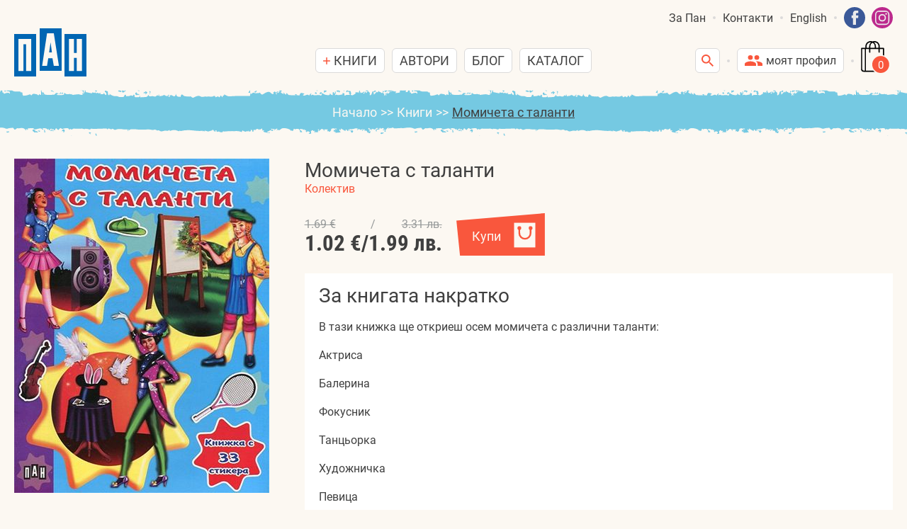

--- FILE ---
content_type: text/html; charset=utf-8
request_url: https://www.pan-bg.eu/knigi/momicheta-s-talanti-1361.html
body_size: 63776
content:
<!DOCTYPE html>
<html xmlns="http://www.w3.org/1999/xhtml" lang="bg">
<head>
<meta charset="UTF-8">
<meta http-equiv="Content-Type" content="text/html;charset=UTF-8">
<meta name="viewport" content="width=device-width,initial-scale=1.0"/>
<title>Момичета с таланти</title>

<meta name="keywords" content="нови детски книги, различни детски книги, различни книжки, книжки, онлайн четене, нови книжки, български книжки за деца, книги с красиви илюстрации, различни илюстрации, цветни илюстрации, цветни книжки, книжки с твърди страници, книжки за баня, приказки, приказни сборници, приказки за лека нощ, приказки за деца, учебни помагала, помагала за първи клас, занимателни книги, книги за оцветяване, книжки за оцветяване, книги със стикери, книжки със стикери, забавни задачи и игри, панорамни книжки, панорамни книги, уча и играя, музикални книжки, музикални книги, книжка хармоника, енциклопедии, нови енциклопедии, енциклопедия за земята, енциклопедия за животните, енциклопедия за космоса, енциклопедия за динозаврите, динозаври, книги с динозаври, пипи дългото чорапче, астрид линдгрен, любими книги за деца, любими книжки, книги за подарък, луксозни книги, novi detski knigi, razlichni knigi, razli4ni detski knigi, novi knijki, knijki, bylgarski knijki za deca, krasivi ilustracii, knigi s krasivi ilustracii, razlichni ilustracii, cvetni ilustracii, cvetni knijki, knijki s tvurdi stranici, knijki za bania, prikazki, prikazni sbornici, prikazki za leka nosht, prikazki za deca, uchebni pomagala, pomagala za purvi klas, zanimatelni knijki, knijki za ocvetqvane, ocwetiavane, ocwetqwane, panoramni knijki, muzikalni knijki, knijki harmonica, enciklopedia, enciklopedii za deca, dinozavri, enciklopedii za dinozavri, knigi s dinozavri, knigi za podaruk, knigi za kosmosa, pipi dylgoto chorapche, pipi dulgoto 4orap4e, astrid lindgren, lubimi knigi za deca, lubimi knijki, knigi za podaryk, luxozni knigi, luksozni knigi">
<style>@import url("/css/main.css");@font-face{font-family:'Roboto';font-style:normal;font-weight:400;src:local("Roboto"),local("Roboto-Regular"),url("/fonts/roboto/roboto-v20-latin_cyrillic-regular.woff2") format("woff2"),url("/fonts/roboto/roboto-v20-latin_cyrillic-regular.woff") format("woff")}@font-face{font-family:'Roboto';font-style:italic;font-weight:400;src:local("Roboto Italic"),local("Roboto-Italic"),url("/fonts/roboto/roboto-v20-latin_cyrillic-italic.woff2") format("woff2"),url("/fonts/roboto/roboto-v20-latin_cyrillic-italic.woff") format("woff")}@font-face{font-family:'Roboto';font-style:normal;font-weight:700;src:local("Roboto Bold"),local("Roboto-Bold"),url("/fonts/roboto/roboto-v20-latin_cyrillic-700.woff2") format("woff2"),url("/fonts/roboto/roboto-v20-latin_cyrillic-700.woff") format("woff")}@font-face{font-family:'Roboto Condensed';font-style:normal;font-weight:400;src:local("Roboto Condensed"),local("RobotoCondensed-Regular"),url("/fonts/roboto-condensed/roboto-condensed-v18-latin_cyrillic-regular.woff2") format("woff2"),url("/fonts/roboto-condensed/roboto-condensed-v18-latin_cyrillic-regular.woff") format("woff")}@font-face{font-family:'Roboto Condensed';font-style:normal;font-weight:700;src:local("Roboto Condensed Bold"),local("RobotoCondensed-Bold"),url("/fonts/roboto-condensed/roboto-condensed-v18-latin_cyrillic-700.woff2") format("woff2"),url("/fonts/roboto-condensed/roboto-condensed-v18-latin_cyrillic-700.woff") format("woff")}html{height:100%;padding:0;margin:0}body{background:#FCF8F2;padding:0;margin:0;font-family:'Roboto', sans-serif;font-size:16px;color:#404040;min-height:100%}html.overlay-on,html.overlay-on body{overflow:hidden !important}.skin-body{display:flex;flex-flow:column nowrap;min-height:101%;max-width:1920px;margin:0 auto;background:#FCF8F2}@media print{.skin-body{min-height:auto}body>*:not(.skin-body){display:none}}.clear{clear:both}img{max-width:100%;max-height:100%}a{color:#F9573D;text-decoration:none}a:hover{text-decoration:underline}a.itti-scroll-to-page-top-btn{display:block;position:fixed;z-index:9999;font-size:50px;width:1em;height:1em;right:5px;bottom:-2em;background:url(/css/i/scroll-top-h.png) 50% 50%/contain no-repeat;transition:bottom 0.4s}a.itti-scroll-to-page-top-btn:hover{background-image:url(/css/i/scroll-top-h.png)}a.itti-scroll-to-page-top-btn.show{bottom:72px}@media (max-width: 768px){a.itti-scroll-to-page-top-btn{font-size:60px}}@media (max-width: 550px){a.itti-scroll-to-page-top-btn{font-size:44px}}.x1320{box-sizing:border-box;margin:0 auto;padding:0 20px;width:100%;max-width:1360px}.x860{box-sizing:border-box;margin:0 auto;padding:0 20px;width:100%;max-width:900px}@media (max-width: 768px){.x1320{padding-left:10px;padding-right:10px}.x860{padding-left:10px;padding-right:10px}}.skin-header{padding:10px 20px}.skin-header ul{margin:0;padding:0;list-style:none}.skin-header ul li{margin:0;padding:0}ul.header-top-nav{color:#404040;font-size:16px;display:flex;justify-content:flex-end;align-items:center}ul.header-top-nav li{margin:0;padding:0;position:relative}ul.header-top-nav a{color:inherit;text-decoration:none;cursor:pointer}ul.header-top-nav>li.selected>a,ul.header-top-nav>li>a:hover{color:#F9573D}ul.header-top-nav .social-links a img{vertical-align:top;width:30px}ul.header-top-nav .social-links a:first-child{margin-right:5px}.skin-header .header-content{display:flex;justify-content:space-between;align-items:flex-end}.skin-header .header-content>div{flex:0 1 33.33%}.skin-header a.logo{display:block;text-decoration:none}.skin-header a.logo .logo-img{vertical-align:top}.skin-header a.logo .slogan-img{margin:15px 0 -10px 15px;vertical-align:top}ul.header-main-nav{display:flex;justify-content:center;align-items:center;color:#404040;font-size:16px}ul.header-main-nav a{color:inherit;text-decoration:none}ul.header-main-nav>li{position:relative;z-index:200;margin:5px}ul.header-main-nav>li .small-btn{display:block;margin:0;font-size:18px;text-transform:uppercase}ul.header-main-nav>li ul{display:block}ul.header-main-nav>li:hover .small-btn.plus-ico{background-image:url("/css/i/minus-icon.svg");border-color:#F9573D}ul.header-main-nav>li:hover .header-popup-menu{display:block}.header-popup-menu{display:none;box-sizing:border-box;position:absolute;z-index:250;top:100%;margin-top:-5px;left:0;padding:20px 0;color:#404040}.header-popup-menu:after{content:'';display:block;box-sizing:border-box;position:absolute;top:13px;left:15px;width:15px;height:15px;border-left:1px solid #DBDADA;border-top:1px solid #DBDADA;background:#fff;transform:rotate(45deg)}.header-popup-menu.v1{width:770px;left:-200px}.header-popup-menu.v1:after{left:242px}.header-popup-menu.v2{width:160px}.header-popup-menu>div{padding:10px 5px;background:#fff;border:1px solid #DBDADA;border-radius:6px}.header-popup-menu ul li{margin:1px 0}.header-popup-menu ul li a{display:block;padding:5px;position:relative}.header-popup-menu ul li a:hover,.header-popup-menu ul li.selected>a{background-color:#E4E4E4}.header-popup-menu ul.sub-nav{padding-left:10px;display:none}.header-popup-menu ul li.has-sub-nav>a{padding-right:25px}.header-popup-menu ul li.has-sub-nav>a .btn-toggle-sub-nav{position:absolute;top:0;bottom:0;right:0;width:25px;background:transparent url(/css/i/plus-icon.svg) 50% 50%/12px auto no-repeat}.header-popup-menu ul li.has-sub-nav.selected>a .btn-toggle-sub-nav{background-image:url(/css/i/minus-icon.svg)}.header-popup-menu ul li.has-sub-nav.selected>ul.sub-nav{display:block}.header-popup-menu .books-menu{display:flex;justify-content:space-between;align-items:flex-start}.header-popup-menu .books-menu>div{flex:0 1 auto;padding:5px}.header-popup-menu .books-menu .book-menu-title{font-weight:700;border-bottom:1px solid #707070}.header-special-buttons{display:flex;justify-content:flex-end;align-items:flex-end}.header-special-buttons .dot-separator{margin:0 5px 20px 5px}.header-special-buttons .mobile-btn{display:none;white-space:nowrap}.header-special-buttons .mobile-btn .dot-separator,.header-special-buttons .mobile-btn .small-btn{display:inline-block;vertical-align:bottom}.header-special-buttons .small-btn.login-ico:hover .header-popup-menu{display:block}.header-special-buttons .small-btn.login-ico:hover .header-popup-menu a{color:#404040;text-decoration:none}#headerSearchBox{position:relative;z-index:110}#headerSearchBox>form{box-sizing:border-box;position:absolute;top:100%;right:5px;z-index:111;width:0;transition:width 0.2s;overflow:hidden}#headerSearchBox>form .form-content{position:relative}#headerSearchBox>form input{width:100%;height:35px;padding:5px 40px 5px 5px;line-height:normal;outline:none}#headerSearchBox>form button{position:absolute;margin:0;top:0;right:0;box-shadow:none}#headerSearchBox.show>form{width:300px}#headerSearchBox.show>a.small-btn.search-ico{background-image:url(/css/i/remove-icon.svg);background-size:15px auto}#mainMenu #btnCloseMainMenu,#mainMenu ul.mobile-nav{display:none}@media (max-width: 1680px){.skin-header a.logo{margin-right:10px}.skin-header a.logo .slogan-img{display:none}}@media (max-width: 1024px){.skin-header .header-content>div{flex:0 1 auto}.skin-header .header-special-buttons .small-btn{width:35px;height:35px;padding:0;background-position:50% 50%}.skin-header .header-special-buttons .small-btn>span{display:none}.skin-header .header-special-buttons .mobile-btn{display:block}#mainMenu{position:fixed;top:0;right:-100%;box-sizing:border-box;width:90%;max-width:360px;height:100vh;margin:0;padding:20px 10px;background:#fff;transition:right 0.4s;overflow-y:auto;z-index:5600}#mainMenu.opened{right:0}#mainMenu #btnCloseMainMenu{display:block;margin:5px 5px 5px auto;width:24px;height:18px;position:relative;cursor:pointer}#mainMenu #btnCloseMainMenu:after,#mainMenu #btnCloseMainMenu:before{content:'';display:block;width:100%;height:2px;background:#333333;position:absolute;top:50%;margin-top:-1px;left:0;transform:rotate(-45deg)}#mainMenu #btnCloseMainMenu:before{transform:rotate(45deg)}#mainMenu ul.header-main-nav{display:block}#mainMenu ul.header-main-nav>li{margin:20px 0}#mainMenu .header-popup-menu{display:none;position:static;width:auto;max-width:none;padding:0 0 0 0}#mainMenu .header-popup-menu:after{display:none}#mainMenu .header-popup-menu .books-menu{display:block}#mainMenu .small-btn.plus-ico{background-image:url("/css/i/plus-icon.svg")}#mainMenu .small-btn.plus-ico.clicked{background-image:url("/css/i/minus-icon.svg");border-color:#F9573D}#mainMenu .small-btn.plus-ico.clicked{background-image:url("/css/i/minus-icon.svg");border-color:#F9573D}#mainMenu .small-btn.plus-ico.clicked ~ .header-popup-menu{display:block}#headerSearchBox>form{top:5px;right:50px}}@media (max-width: 768px){.skin-header{padding:10px 10px 0px 10px}.skin-header ul.header-top-nav{display:none}.skin-header a.logo .logo-img{width:90px}.skin-header .header-content{align-items:center}#headerSearchBox>form{top:100%;margin-top:5px;right:auto;left:5px}#headerSearchBox.show>form{width:220px}#mainMenu ul.mobile-nav{display:block}#mainMenu ul.mobile-nav{margin:5px 0;border-top:1px solid #707070;color:#404040}#mainMenu ul.mobile-nav li{margin:5px 0}#mainMenu ul.mobile-nav li:not(.social-links) a{display:block;padding:5px;color:inherit;cursor:pointer}#mainMenu ul.mobile-nav li.social-links a{display:inline-block;vertical-align:top;margin:5px;color:inherit;cursor:pointer}#mainMenu ul.mobile-nav li a:hover{background:#fff;color:#F9573D}}@media (max-width: 550px){.skin-header a.logo .logo-img{width:75px}}.skin-main{padding-bottom:50px}.skin-footer{background:#FCEED9;font-size:18px;line-height:1.4em;color:#404040}ul.footer-nav{margin:0;padding:30px 10px;list-style:none;color:#fff;display:flex;justify-content:center;align-items:center;flex-wrap:wrap}ul.footer-nav li{margin:0;padding:5px 10px}ul.footer-nav a{color:inherit;text-decoration:none}ul.footer-nav>li.selected>a,ul.footer-nav>li>a:hover{color:#404040;text-decoration:underline}.footer-contacts{display:flex;justify-content:space-between;align-items:flex-start}.footer-contacts>div{flex:0 1 33.33%;padding:10px 0}.footer-contacts>div:nth-child(1){text-align:left}.footer-contacts>div:nth-child(2){text-align:center}.footer-contacts>div:nth-child(3){text-align:right}.footer-contacts>div p{margin:0;padding:0}.footer-contacts>div p:first-child{font-size:1.22em;margin-bottom:5px}.footer-payment-logos{display:flex;justify-content:center;align-items:center;flex-wrap:wrap;padding:10px 0}.footer-payment-logos>div{box-sizing:border-box;flex:0 1 auto;padding:10px}.footer-payment-logos img{vertical-align:top}.footer-awards{display:flex;justify-content:center;align-items:flex-start;flex-wrap:wrap}.footer-awards>div{box-sizing:border-box;flex:0 1 50%;padding:10px;display:flex;align-items:center}.footer-awards>div span{padding:10px;display:block}.footer-awards>div img{padding:10px}.footer-awards>div:nth-child(1){justify-content:flex-end;text-align:right}.footer-awards>div:nth-child(1) img{order:2}.footer-awards>div:nth-child(2){justify-content:flex-start;text-align:left}.footer-social-links{text-align:center}.footer-social-links a{margin:10px;display:inline-block;vertical-align:top}.footer-social-links a img{vertical-align:top}.footer-social-links a:hover{opacity:0.7}.footer-copyright{padding:10px 0;text-align:center;font-size:14px;color:#87878C}.footer-copyright .itti img{vertical-align:baseline}@media (max-width: 1024px){.footer-contacts{display:block}.footer-contacts>div:nth-child(n){text-align:center}.footer-awards{display:block}.footer-awards>div:nth-child(n){display:block;text-align:center}.footer-awards>div img{padding-bottom:0;vertical-align:top}}.PageBar{margin:20px 0;font-size:18px;color:#404040;display:flex;justify-content:center;align-items:center}.PageBar .prev{margin:0 10px;width:16px;height:24px;background:url(/css/i/pb-arrow-l.svg) 50% 50%/contain no-repeat}.PageBar a.prev:hover{background-image:url(/css/i/pb-arrow-l-h.svg)}.PageBar span.prev{opacity:0.5}.PageBar .next{margin:0 10px;width:16px;height:24px;background:url(/css/i/pb-arrow-r.svg) 50% 50%/contain no-repeat}.PageBar a.next:hover{background-image:url(/css/i/pb-arrow-r-h.svg)}.PageBar span.next{opacity:0.5}.PageBar .pages{margin:0 10px}.dot-separator{display:block;margin:0 10px;padding:0;width:4px;height:4px;border-radius:4px;background:#DBDADA}.small-btn{display:inline-block;position:relative;vertical-align:top;box-sizing:border-box;margin:5px;min-height:35px;padding:4px 10px;line-height:25px;background:#fff 0 0 no-repeat;border:1px solid #DBDADA;border-radius:6px;font-size:16px;color:#404040;text-decoration:none;cursor:pointer}.small-btn:hover{border-color:#F9573D;text-decoration:none}.small-btn>span{margin-left:5px}.small-btn.plus-ico{background-image:url("/css/i/plus-icon.svg");background-size:10px auto;background-position:10px 50%;padding-left:20px}.small-btn.plus-ico.selected{background-image:url("/css/i/plus-icon-over.svg");background-color:#F9573D;border-color:#F9573D;color:#fff}.small-btn.pen-ico{background-image:url("/css/i/pen-icon.svg");background-size:12px auto;background-position:10px 50%;padding-left:22px}.small-btn.pen-ico.selected{background-image:url("/css/i/pen-icon-over.svg");background-color:#F9573D;border-color:#F9573D;color:#fff}.small-btn.catalogue-ico{background-image:url("/css/i/download-icon.svg");background-size:14px auto;background-position:10px 50%;padding-left:24px}.small-btn.catalogue-ico.selected{background-image:url("/css/i/download-icon-over.svg");background-color:#F9573D;border-color:#F9573D;color:#fff}.small-btn.login-ico{background-image:url("/css/i/customer-icon.svg");background-size:25px auto;background-position:10px 50%;padding-left:35px}.small-btn.login-ico-merchant{background-image:url("/css/i/store-icon.svg");background-size:18px auto;background-position:10px 50%;padding-left:28px}.small-btn.search-ico{width:35px;height:35px;padding:0;background-image:url("/css/i/search-icon.svg");background-position:50% 50%;background-size:17px auto}.small-btn.hamb-ico{width:35px;height:35px;padding:0;background-image:url("/css/i/hamb-icon.svg");background-position:50% 50%;background-size:22px auto}.shop-cart-main-btn{display:inline-block;box-sizing:border-box;margin:5px;width:40px;height:45px;position:relative;background:url(/css/i/shopping-bag.svg) 0 0/contain no-repeat;cursor:pointer}.shop-cart-main-btn>span{position:absolute;bottom:2px;right:1px;width:22px;font-size:15px;color:#fff;text-align:center}.blue-section-v1{padding:20px;background:url(/css/i/crayon-top-light.svg) 50% 0 repeat-x,url(/css/i/crayon-bottom-light.svg) 50% 100% repeat-x,#75C9E2;color:#fff}.blue-section-v2{padding:20px;background:url(/css/i/crayon-top-light.svg) 50% 0 repeat-x,url(/css/i/crayon-bottom-dark.svg) 50% 100% repeat-x,#75C9E2;color:#fff}.crumbs-path{padding:10px;font-size:18px;text-align:center;color:#FCF8F2}.crumbs-path span{margin:0 5px}.crumbs-path a{color:inherit}.crumbs-path a:last-child{color:#404040;text-decoration:underline;pointer-events:none}@media (max-width: 768px){.crumbs-path{font-size:16px}}@media (max-width: 550px){.crumbs-path{font-size:14px}}.neuchaTitle{margin:10px 0;padding:5px;font-size:40px;text-align:center;color:#404040;text-transform:uppercase}.neuchaTitle a{color:inherit;text-decoration:none}@media (max-width: 1024px){.neuchaTitle{font-size:35px}}@media (max-width: 768px){.neuchaTitle{font-size:30px}}@media (max-width: 550px){body .neuchaTitle{display:block !important}body .neuchaTitle:before{display:none !important}}.book-buy-btn.pre-loading{filter:grayscale(100%)}.book-small-box{margin:0 auto;max-width:240px;width:100%;font-size:18px;color:#404040}.book-small-box .book-image{display:block;position:relative;margin-bottom:15px}.book-small-box .book-image img{width:100%;vertical-align:top;border:none}.book-small-box .book-image img[data-src]{display:none}.book-small-box .book-image img+.img-padding{display:block;background:#F3EDE3;opacity:1;transition:opacity 0.1s}.book-small-box .book-image img:not([data-src])+.img-padding{position:absolute;top:0;left:0;right:0;bottom:0;opacity:0;padding:0 !important}.book-small-box .book-image .no-image{display:block;height:350px;background:#F3EDE3}.book-small-box .book-info{height:70px;margin-bottom:10px;text-overflow:ellipsis;overflow:hidden}.book-small-box .book-title a{font-size:1em;font-weight:700;color:inherit;text-decoration:none}.book-small-box .book-author a{font-size:14px;color:#F9573D}.book-small-box .book-image .promo-badge{position:absolute;top:10px;right:10px;width:45px;height:45px;border-radius:50%;background:red;display:flex;flex-direction:column;justify-content:center;align-content:center;align-items:center;color:#EEE;font-size:0.9em;box-shadow:1px 1px 5px #404040;font-weight:normal}.book-small-box .book-tt{font-size:14px;color:#404040;line-height:1.6em}.book-small-box .book-tt span{color:#777}.book-small-box .book-buy-box{display:flex;justify-content:space-between;gap:5px;align-items:flex-end}.book-small-box .book-price{display:flex;gap:0 5px;font-family:'Roboto Condensed', sans-serif;font-size:1.1em;font-weight:700}.book-small-box .book-price span{display:inline-block;width:100%;white-space:nowrap}.book-small-box .book-price span:nth-last-of-type(1){text-align:right}.book-small-box .book-old-price{display:flex;gap:0 5px;font-family:'Roboto Condensed', sans-serif;font-size:1.1em;color:#979a9a}.book-small-box .book-old-price span{display:inline-block;width:100%;white-space:nowrap}.book-small-box .book-old-price span:nth-last-of-type(1){text-align:right}.book-small-box .book-buy-btn{cursor:pointer;box-sizing:border-box;display:block;width:85px;height:41px;padding:15px 40px 10px 10px;line-height:25px;background:url("/css/i/btn-buy-1.svg") 0 0/contain no-repeat;font-size:16px;color:#FCF8F2;text-align:center;text-decoration:none}.book-small-box .book-buy-btn:hover{opacity:0.8}.book-small-box.type-even .book-buy-btn{background:url("/css/i/btn-buy-2.svg") 100% 0/contain no-repeat;padding:15px 10px 10px 40px}.book-small-box .book-unavailable{font-size:16px;color:#666}.book-small-box.v2{overflow:hidden;max-width:none}.book-small-box.v2 .book-image{max-width:160px;margin:0 15px 15px 0;float:left}.book-small-box.v2 .book-info{height:auto;overflow:visible}.book-small-box.v2 .book-price{margin-top:10px;width:100%;max-width:150px}.book-small-box.v2 .book-old-price{display:none}@media (max-width: 768px){.book-small-box{font-size:16px}.book-small-box.v2 .book-image{max-width:130px}}@media (max-width: 550px){.book-small-box .book-info{height:auto}.book-small-box.v2 .book-image{max-width:100px}}.my-modal-dialog-layer{position:fixed;z-index:1;top:111%;bottom:-111%;right:0;left:0;visibility:hidden;opacity:0;display:flex;justify-content:center;align-items:center;background:rgba(0,0,0,0.2);padding:10px;transition:z-index 0s 0.2s, top 0s 0.2s, bottom 0s 0.2s, visibility 0.2s, opacity 0.2s}.my-modal-dialog-layer.show{z-index:6000;top:0;bottom:0;visibility:visible;opacity:1;transition:z-index 0s, top 0s, bottom 0s, visibility 0.2s, opacity 0.2s}.my-modal-dialog{margin:0 auto;position:relative;box-sizing:border-box;width:100%;max-width:700px;background:#fff;border:1px solid #CCC;border-radius:5px;overflow:hidden}.my-modal-dialog .mmd-title{background:#FCEED9;padding:15px;font-size:22px;display:flex;justify-content:space-between;align-items:flex-start}.my-modal-dialog .mmd-title .mmd-close-btn{flex:0 0 auto;margin-left:10px;background:#fff;width:1.3em;height:1.3em;line-height:1.3em;text-align:center;color:#001C2E;cursor:pointer}.my-modal-dialog .mmd-content{padding:15px}.my-modal-dialog .mmd-content.errors{color:#f10}.my-modal-dialog .mmd-content.success{color:#080}.my-modal-dialog .mmd-timeout{position:absolute;bottom:0;left:0;right:0;background:#EEE}.my-modal-dialog .mmd-timeout:after{content:'';display:block;width:0;height:4px;background:#F9573D}.my-modal-dialog-layer.show>.my-modal-dialog>.mmd-timeout:after{width:100%;transition:width 5s linear}.my-modal-dialog.v1{max-width:500px}.my-modal-dialog.v1 .mmd-title{padding:10px;font-size:16px}@media (max-width: 768px){.my-modal-dialog .mmd-title{font-size:20px}}@media (max-width: 550px){.my-modal-dialog .mmd-title{font-size:18px}}.books-cats-links{float:left;margin:10px 0 10px;line-height:1.5em}.books-cats-links a{margin:0 5px}.books-cats-links a.selected{color:#404040;text-decoration:underline}.books-filter{margin:0 0 10px 0;padding:0 0 20px 0;border-bottom:1px solid #FCEED9;text-align:right}.books-filter .pb-wrap{display:inline-block}.books-filter .pb-wrap .PageBar{float:right;margin:8px 0}.books-list{display:flex;justify-content:flex-start;align-items:flex-end;flex-wrap:wrap;margin:0 -10px}.books-list .books-list-item{box-sizing:border-box;flex:0 1 20%;padding:10px 10px 40px 10px}@media (max-width: 1320px){.books-list .books-list-item{flex:0 1 25%}}@media (max-width: 1200px){.books-cats-links{float:none;text-align:center}.books-filter{text-align:center}.books-filter>.items .sorting{float:none}.books-filter>.items .PageBar{float:none;margin-top:15px}}@media (max-width: 1024px){.books-list .books-list-item{flex:0 1 33.33%}}@media (max-width: 768px){.books-list .books-list-item{flex:0 1 50%}.books-cats-links{font-size:14px}}@media (max-width: 550px){.books-list{display:block}}.dfd{display:flex;flex-wrap:wrap;justify-content:space-between;align-items:flex-start;margin:0 -10px}.dfd>div{box-sizing:border-box;flex:0 1 auto;padding:10px}.dfd>div.w10{flex:0 1 10%}.dfd>div.w20{flex:0 1 20%}.dfd>div.w30{flex:0 1 30%}.dfd>div.w33{flex:0 1 33.33%}.dfd>div.w35{flex:0 1 35%}.dfd>div.w40{flex:0 1 40%}.dfd>div.w50{flex:0 1 50%}.dfd>div.w60{flex:0 1 60%}.dfd>div.w65{flex:0 1 65%}.dfd>div.w66{flex:0 1 66.66%}.dfd>div.w70{flex:0 1 70%}.dfd>div.w100{flex:0 1 100%}@media (max-width: 550px){.dfd{display:block}}form input,form textarea,form select{margin:0;box-sizing:border-box;padding:9px;font-family:'Roboto', sans-serif;font-size:15px;font-weight:normal;line-height:1.25em;background:#FFF;border:1px solid #D2C6B3;border-radius:5px;vertical-align:top}form button{margin:0;box-sizing:border-box;font-family:'Roboto', sans-serif;font-size:15px;font-weight:normal;line-height:1.25em;cursor:pointer;vertical-align:top}form label>input,form label>textarea,form label>select{margin-top:2px}form.submitting button[type="submit"]{pointer-events:none;position:relative}form.submitting button[type="submit"]:after{background:rgba(255,255,255,0.95);color:#333;text-transform:none;content:'Изчакване...';position:absolute;top:0;bottom:0;left:0;right:0;padding:2px;display:flex;justify-content:center;align-items:center}.error{color:red}::placeholder{color:#C7BCAD}:-ms-input-placeholder{color:#C7BCAD}::-ms-input-placeholder{color:#C7BCAD}::-webkit-input-placeholder{color:#C7BCAD}.form-design-v1{box-sizing:border-box;background:#fff;padding:20px}.form-design-v1 .form-title{margin-bottom:15px;font-size:24px;text-align:center}.form-design-v1 .form-text{margin:10px 0}.form-design-v1 .Errors{margin:10px 0;color:red}.error-calc-delivery{color:red;text-align:right}.form-design-v1 .Success{margin:10px 0;color:green}.form-design-v1 .form-sub-title{margin-top:10px;padding:5px;background:#FCF8F2;text-align:center;font-weight:bold}.form-design-v1 .form-dfd{justify-content:space-between}.form-design-v1 .form-flex-fields{display:flex;justify-content:space-between;flex-wrap:wrap}.form-design-v1 .form-flex-fields .form-flex-field{flex-grow:2}.form-design-v1 .form-flex-fields .form-flex-field:not(:first-child){margin-left:5px}.form-design-v1 .form-flex-fields .form-flex-field .form-dfd{padding-left:5px;padding-right:5px}.form-design-v1 select,.form-design-v1 textarea,.form-design-v1 input:not([type="radio"]):not([type="checkbox"]){width:100%}@media (max-width: 1024px){.form-design-v1 .form-title{font-size:22px}}@media (max-width: 768px){.form-design-v1 .form-title{font-size:20px}}body .btn-red-1,body .btn-red-2,body .btn-blue-1,body .btn-blue-2,body .btn-grey-1,body .btn-grey-2{box-sizing:border-box;display:inline-block;min-width:120px;margin:0;padding:20px 20px 15px 20px;line-height:1.4em;background:0 0/cover no-repeat;border:none;outline:none;text-decoration:none;cursor:pointer;font-size:18px;text-align:center;color:#FCF8F2}body .btn-red-1:hover,body .btn-red-2:hover,body .btn-blue-1:hover,body .btn-blue-2:hover,body .btn-grey-1:hover,body .btn-grey-2:hover{opacity:0.9}body .btn-red-1{background:url(/css/i/btn-red-1.svg) 0 0/cover no-repeat}body .btn-red-2{background:url(/css/i/btn-red-2.svg) 100% 0/cover no-repeat}body .btn-blue-1{background:url(/css/i/btn-blue-1.svg) 0 0/cover no-repeat}body .btn-blue-2{background:url(/css/i/btn-blue-2.svg) 100% 0/cover no-repeat}body .btn-grey-1{background:url(/css/i/btn-grey-1.svg) 0 0/cover no-repeat}body .btn-grey-2{background:url(/css/i/btn-grey-2.svg) 100% 0/cover no-repeat}@media (max-width: 1024px){body .btn-red-1,body .btn-red-2,body .btn-blue-1,body .btn-blue-2,body .btn-grey-1,body .btn-grey-2{font-size:16px}}body .btn-ok{box-sizing:border-box;display:inline-block;margin:0;padding:0;line-height:normal;border:none;outline:none;text-decoration:none;cursor:pointer;font-size:20px;width:2.25em;height:2.4em;background:url(/css/i/ok-btn.svg) 0 0/contain no-repeat}body .btn-ok:hover{background-image:url(/css/i/ok-btn-hover.svg)}[disabled]{background-color:#f3f4f6}.hidden{display:none}.self-end{align-self:flex-end}.nowrap{white-space:nowrap}.book-view{margin:25px 0 50px;display:flex;align-items:flex-start;justify-content:center}.book-view>.c1{box-sizing:border-box;flex:0 1 40%;max-width:360px;min-width:160px}.book-view>.c2{box-sizing:border-box;flex:1 1 60%;padding:0 0 0 4%}.book-view .book-gallery img{width:100%;vertical-align:top}.book-view .book-gallery .swiper-container{box-sizing:border-box}.book-view .book-gallery .swiper-container .swiper-wrapper{align-items:center}.book-view .book-gallery .swiper-container .swiper-button-prev,.book-view .book-gallery .swiper-container .swiper-button-next{position:absolute;top:50%;margin-top:-0.55em;font-size:36px;width:1em;height:1.11em;background:50% 50%/contain no-repeat;outline:none}.book-view .book-gallery .swiper-container .swiper-button-prev{left:5px;background-image:url("/css/i/arrow-l-hover.svg")}.book-view .book-gallery .swiper-container .swiper-button-next{right:5px;background-image:url("/css/i/arrow-r-hover.svg")}.book-view .book-gallery .swiper-container .swiper-pagination{bottom:15px}.book-view .book-gallery .swiper-pagination .swiper-pagination-bullet{display:inline-block;vertical-align:top;margin:0 3px;width:10px;height:10px;background:#F9573D 0 0 no-repeat padding-box;border-radius:5px;cursor:pointer;opacity:0.6}.book-view .book-gallery .swiper-pagination .swiper-pagination-bullet.swiper-pagination-bullet-active{background:#F9573D;opacity:1}.book-view .book-title{font-size:28px;color:#404040}.book-view .book-buy-box{margin:20px 0;font-size:18px;color:#404040;display:flex;justify-content:flex-start;align-items:flex-end;flex-wrap:wrap}.book-view .book-buy-box>.c1{box-sizing:border-box;flex:0 1 auto;padding:5px 20px 5px 0}.book-view .book-buy-box>.c2{box-sizing:border-box;flex:0 1 auto;padding:5px 0}.book-view .book-buy-box .book-price{display:flex;gap:0 5px;font-family:'Roboto Condensed', sans-serif;font-weight:700;font-size:1.7em;color:#404040}.book-view .book-buy-box .book-price span{display:inline-block;width:100%;white-space:nowrap}.book-view .book-buy-box .book-price span:nth-last-of-type(1){text-align:right}.book-view .book-buy-box .book-old-price{display:flex;gap:0 5px;font-size:16px;color:#979a9a}.book-view .book-buy-box .book-old-price span{display:inline-block;width:100%;white-space:nowrap}.book-view .book-buy-box .book-old-price span:nth-last-of-type(1){text-align:right}.book-view .book-buy-box .book-buy-btn{cursor:pointer;display:block;box-sizing:border-box;width:126px;height:60px;padding:20px 50px 15px 10px;line-height:25px;background:url("/css/i/btn-buy-1.svg") 0 0/contain no-repeat;color:#FCF8F2;text-align:center;text-decoration:none}.book-view .book-buy-box .book-buy-btn:hover{opacity:0.8}.book-view .book-buy-box .book-unavailable{display:block;color:#666}.book-view .book-summary{margin-top:20px;background:#fff;padding:15px 20px;color:#404040}.book-view .book-summary .bs-title{font-size:28px;margin-bottom:10px}.book-view .book-summary .bs-text{font-size:16px;line-height:1.5em}.book-view .book-summary .bs-images{display:flex;justify-content:space-between;align-items:flex-start;margin:10px -10px 0 -10px}.book-view .book-summary .bs-images>div{box-sizing:border-box;flex:0 1 33.33%;padding:10px}.book-view .book-summary .bs-images .bs-image{display:block;background:transparent 50% 50%/cover no-repeat}.book-view .book-summary .bs-images .bs-image:before{content:'';display:block;padding-top:56.25%}.book-view .book-summary .book-tt{margin-top:20px;font-size:14px;line-height:1.6em;color:#404040}.book-view .book-summary .book-tt span{color:#777}@media (max-width: 1024px){.book-view .book-gallery .swiper-container .swiper-button-prev,.book-view .book-gallery .swiper-container .swiper-button-next{font-size:30px}.book-view .book-gallery .swiper-container .swiper-pagination{bottom:8px}}@media (max-width: 768px){.book-view{display:block}.book-view>.c1{float:left;width:45%;margin:0 4% 20px 0}.book-view>.c2{padding:0}.book-view .book-title{font-size:24px}.book-view .book-buy-box{font-size:16px}.book-view .book-buy-box .book-buy-btn{width:104px;height:50px;padding:15px 40px 10px 10px}.book-view .book-summary{clear:both;padding:10px 15px}.book-view .book-summary .bs-title{font-size:24px}.book-view .book-summary .bs-images{display:block;max-width:400px;margin:0 auto}.book-view .book-summary .bs-images>div{padding:10px 0}}@media (max-width: 550px){.book-view>.c1{float:none;max-width:430px;width:auto;margin:0 auto 20px auto;box-sizing:border-box}.book-view>.c2{padding:0}.book-view .book-gallery .swiper-container .swiper-slide{padding:0 35px;box-sizing:border-box}.book-view .book-gallery .swiper-container .swiper-button-prev{left:0px}.book-view .book-gallery .swiper-container .swiper-button-next{right:0px}.book-view .book-title{font-size:20px;text-align:center}.book-view .book-author{text-align:center}.book-view .book-buy-box{justify-content:center}.book-view .book-buy-box .book-price{font-size:1.5em}.book-view .book-summary .bs-title{font-size:20px}}.more-books{margin:50px 0;display:none}.more-books.show{display:block}.more-books .neuchaTitle{text-transform:none}.more-books .swiper-container-wrap{box-sizing:content-box;margin:0 auto;max-width:1340px;padding:0 75px;position:relative}.more-books .swiper-container-wrap .swiper-container{box-sizing:border-box;width:100%;padding:10px}.more-books .swiper-container-wrap .swiper-button-prev,.more-books .swiper-container-wrap .swiper-button-next{position:absolute;top:50%;margin-top:-31px;font-size:56px;width:1em;height:1.11em;background:50% 50%/contain no-repeat;outline:none}.more-books .swiper-container-wrap .swiper-button-prev{left:10px;background-image:url("/css/i/arrow-l-hover.svg")}.more-books .swiper-container-wrap .swiper-button-next{right:10px;background-image:url("/css/i/arrow-r-hover.svg")}.more-books .swiper-container .swiper-slide{box-sizing:border-box;align-self:flex-end}@media (min-width: 1025px){.more-books .neuchaTitle{font-size:40px;text-transform:none}}@media (max-width: 1024px){.more-books .swiper-container-wrap{padding:0 60px}.more-books .swiper-container-wrap .swiper-button-prev,.more-books .swiper-container-wrap .swiper-button-next{font-size:40px}}

/*# sourceMappingURL=e8addc911d888fbe92e2c84b374a8305.css.map */</style>

<script type="text/javascript">
	function loadDynamicImages(){
		document.querySelectorAll('img[data-src]:not(.swiper-lazy)').forEach(function(el){
			el.setAttribute('src', el.getAttribute('data-src'));
			el.removeAttribute('data-src');
		});
		document.querySelectorAll('.dyn-bgr[data-background]').forEach(function(el){
			if(el.getAttribute('data-background')){
				el.style.backgroundImage = "url('"+el.getAttribute('data-background')+"')";
				el.removeAttribute('data-background');
			}
		});
	}

	function loadDynamicIFrames(){
		document.querySelectorAll('iframe[data-src]').forEach(function(el){
			el.setAttribute('src', el.getAttribute('data-src'));
			el.removeAttribute('data-src');
		});
	}

function isElementInViewport(el, aroundPixels){
	const dH = (window.innerHeight || document.documentElement.clientHeight);
	const dW = (window.innerWidth || document.documentElement.clientWidth);
	const rect = el.getBoundingClientRect();

	const dx2 = rect.left + rect.width;
	var isX = true;
	if(!isX) isX = rect.left>=aroundPixels && rect.left<=dW-aroundPixels;
	if(!isX) isX = dx2>=aroundPixels && dx2<=dW-aroundPixels;
	if(!isX) isX = rect.left<=aroundPixels && dx2>=dW-aroundPixels;

	const dy2 = rect.top + rect.height;
	var isY = false;
	if(!isY) isY = rect.top>=aroundPixels && rect.top<=dH-aroundPixels;
	if(!isY) isY = dy2>=aroundPixels && dy2<=dH-aroundPixels;
	if(!isY) isY = rect.top<=aroundPixels && dy2>=dH-aroundPixels;

	return isX && isY;
}

	function playScrollTransitions(){
		var delayTime = 0;
		document.querySelectorAll('.sc-transition:not(.transition-on):not(.transition-paused)').forEach(function (el) {
			var aroundPixels = parseInt(el.dataset.offset || 50);
			if (isElementInViewport(el,aroundPixels)) {
				var delayStep = parseInt(el.dataset.delay || 200);
				if (delayTime <= 0) {
					el.className += ' transition-on';
				}
				else {
					el.className += ' transition-paused';
					window.setTimeout(function () {
						el.className = el.className.replace('transition-paused', 'transition-on');
						delayTime -= delayStep;

					}, delayTime);
				}
				delayTime += delayStep;
			}
		});
	}

	function addItemToShopCart(btn, book_id, lng){
		if(btn.classList.contains('pre-loading')) return;

		btn.classList.add('pre-loading');

		var formData = new FormData();
		formData.append('action', 'add-item-to-cart');
		formData.append('book_id', book_id);
		formData.append('qty', 1);
		formData.append('lng', lng);

		doPostAjaxCall('/ajax/action.php', formData,
			function(responseText){
				var response = JSON.parse(responseText);
				if(response['success']) {
					if(typeof fbq !== "undefined" && response['status']=='new'){
						fbq('track', 'AddToCart', {
							content_name: response['item_title'],
							value: response['item_amount'],
							currency: response['item_curreny']
						});
					}
					if(response['items_qty']){
						document.getElementById('shopCartItemsQty').innerText = response['items_qty'];
					}
					if(response['html']){
						document.body.insertAdjacentHTML('beforeend', response['html']);
					}
				}
				btn.classList.remove('pre-loading');
			},
			function(){
				btn.classList.remove('pre-loading');
			}
		);
	}

	function doPostAjaxCall(url, formData, resolve, reject) {
		var xhr = new XMLHttpRequest();
		xhr.open("POST", url, true);

		xhr.onreadystatechange = function () {
			if (xhr.readyState != XMLHttpRequest.DONE) return;
			if (xhr.status == 200) {
				if(resolve) resolve(xhr.responseText);
			} else {
				if(reject) reject();
			}
		};
		xhr.send(formData);
	}
</script>

<script type="text/javascript">
if(top!=self){top.location=self.location}
!function(t,e,n){function r(t,e,n){t.addEventListener(e,function(){o(n)})}function o(t){c[t].l=1,c[t].r.forEach(function(e){e(t)})}function i(t){var e=0,n=null,r={then:function(t){n=t,this.r()},r:function(r){e>0||(t=t.filter(function(t){return c[t].l?0:t!=r}),0==t.length&&(e=2,n()))}};return t=t.filter(function(t){var e=c[t];return e.l?0:(e.r.push(r.r),e.ld(),1)}),r}function l(t,n,o){return o||(o=[]),n&&r(n,"load",t),c[t]={l:0,r:[],ld:function(){!this.l&&n&&i(o).then(function(){e.head.appendChild(n)})}},n}if(!t[n]){String.prototype.jqEscape=function(){return this.replace(/([:.\[\]])/g,"\\$1")},Element.prototype.matches||(Element.prototype.matches=Element.prototype.msMatchesSelector||Element.prototype.webkitMatchesSelector),Element.prototype.closest||(Element.prototype.closest=function(t){var e=this;if(!document.documentElement.contains(e))return null;do{if(e.matches(t))return e;e=e.parentElement||e.parentNode}while(null!==e);return null}),window.NodeList&&!NodeList.prototype.forEach&&(NodeList.prototype.forEach=function(t,e){e=e||window;for(var n=0;n<this.length;n++)t.call(e,this[n],n,this)});var c={};t[n]={defer:function(t,e){i(e).then(t)},addJS:function(t,n,r){var o=e.createElement("script");return o.src=n,o.async=!0,l(t,o,r)},addCSS:function(t,n,r){var o=e.createElement("link");return o.rel="stylesheet",o.href=n,l(t,o,r)}},l("ready"),l("load"),r(t,"DOMContentLoaded","ready"),r(t,"load","load")}}(window,document,"ITTI");
ITTI.addJS('jq','/oss/jquery/jquery-1.11.1.min.js',[]);
ITTI.addJS('jqcookie','/oss/jquery/jquery.cookie.min.js',['jq']);
ITTI.addCSS('jquiCSS','/oss/jquery/jquery-ui-1.11.1.redmond/jquery-ui.min.css',['ready']);
ITTI.addJS('jqui','/oss/jquery/jquery-ui-1.11.1.redmond/jquery-ui.min.js',['jq', 'jquiCSS']);
ITTI.addJS('speedy_address', '/js/speedy_address.js?3', ['jqui']);
ITTI.addJS('jqTimePicker','/oss/jquery/jquery.datetimepicker-1.5/jquery-ui-timepicker-addon.js',['jqui']);
ITTI.addCSS('swiperCSS','/oss/swiper-4.4.6/css/swiper.min.css',['ready']);
ITTI.addJS('swiperJS','/oss/swiper-4.4.6/js/swiper.min.js',['swiperCSS']);


ITTI.defer(function(){
	window.setTimeout(function(){ loadDynamicImages(); }, 1);

},['ready']);

ITTI.defer(function(){
	var ittiScrollToPageTop = document.querySelector('a.itti-scroll-to-page-top-btn');
	ittiScrollToPageTop.addEventListener('click', function(e){
		e.preventDefault();
		window.scrollTo({top:0,left:0,behavior:'smooth'});
		return false;
	});

	window.addEventListener('scroll', function(){
		playScrollTransitions();

		var scrollTop = (window.pageYOffset || document.documentElement.scrollTop);
		if(scrollTop>250){
			ittiScrollToPageTop.classList.add('show');
		} else {
			ittiScrollToPageTop.classList.remove('show');
		}
	});

	window.setTimeout(function(){ playScrollTransitions(); }, 1);

	window.setTimeout(function(){ loadDynamicIFrames(); }, 1);

},['load']);


</script>


<meta name="facebook-domain-verification" content="kyo8rvkjglm36vl5r2cmvvigmekast" />

<!-- Google tag (gtag.js) -->
<script async src="https://www.googletagmanager.com/gtag/js?id=G-SVKCCFM96F"></script>
<script>
  window.dataLayer = window.dataLayer || [];
  function gtag(){dataLayer.push(arguments);}
  gtag('js', new Date());

  gtag('config', 'G-SVKCCFM96F');
</script>
<!-- End Google Tag Manager -->

<!-- Google Tag Manager -->
<script>(function(w,d,s,l,i){w[l]=w[l]||[];w[l].push({'gtm.start':
new Date().getTime(),event:'gtm.js'});var f=d.getElementsByTagName(s)[0],
j=d.createElement(s),dl=l!='dataLayer'?'&l='+l:'';j.async=true;j.src=
'https://www.googletagmanager.com/gtm.js?id='+i+dl;f.parentNode.insertBefore(j,f);
})(window,document,'script','dataLayer','GTM-P5XSKCW');</script>
<!-- End Google Tag Manager -->

<!-- Facebook Pixel Code -->
<script>
	!function(f,b,e,v,n,t,s)
	{if(f.fbq)return;n=f.fbq=function(){n.callMethod?
	n.callMethod.apply(n,arguments):n.queue.push(arguments)};
	if(!f._fbq)f._fbq=n;n.push=n;n.loaded=!0;n.version='2.0';
	n.queue=[];t=b.createElement(e);t.async=!0;
	t.src=v;s=b.getElementsByTagName(e)[0];
	s.parentNode.insertBefore(t,s)}(window,document,'script',
	'https://connect.facebook.net/en_US/fbevents.js');
	fbq('init', '2638911336393440'); 
	fbq('track', 'PageView');
</script>
<!-- Facebook Pixel Code --><!-- og tags begin -->
<meta property="fb:admins" content="100000786974166"/>
<meta property="og:type" content="book"/>
<meta property="og:title" content="Момичета с таланти"/>
<meta property="og:description" content="В тази книжка ще откриеш осем момичета с различни таланти:
Актриса
Балерина
Фокусник
Танцьорка
Художничка
Певица
Тенисистка
Цигуларка
Те имат нужда от твоята помощ, за да изберат позхозящите дрехи, с които да се представят пред публика."/>
<meta property="og:url" content="https://www.pan-bg.eu/knigi/momicheta-s-talanti-1361.html"/>
<meta property="og:image" content="https://www.pan-bg.eu/files/img/c02ff6a4fca3eea340e9978f152c7aac_360x0f_%D0%BC%D0%BE%D0%BC%D0%B8%D1%87%D0%B5%D1%82%D0%B0%20%D1%81%20%D1%82%D0%B0%D0%BB%D0%B0%D0%BD%D1%81%D1%82%D0%B8%20copy.jpg"/>
<meta property="product:brand" content="Издателска къща ПАН"/>
<meta property="product:availability" content="in stock"/>
<meta property="product:condition" content="new"/>
<meta property="product:price:amount" content="1.02"/>
<meta property="product:price:currency" content="EUR"/>
<meta property="product:retailer_item_id" content="9789546605986"/>
<meta property="product:item_group_id" content="Занимателни книжки"/>
<meta property="og:site_name" content="Издателска къща ПАН"/>
<!-- og tags end -->

</head>
<body class="Books">


	<!-- Facebook Pixel Code -->
<noscript>
	<img height="1" width="1" src="https://www.facebook.com/tr?id=2638911336393440&ev=PageView&noscript=1"/>
</noscript>
<!-- End Facebook Pixel Code -->


<!-- Google Tag Manager (noscript) -->
<noscript><iframe src="https://www.googletagmanager.com/ns.html?id=GTM-P5XSKCW"
height="0" width="0" style="display:none;visibility:hidden"></iframe></noscript>
<!-- End Google Tag Manager (noscript) -->

	<div class="skin-body">
		<header class="skin-header">
			<ul class="header-top-nav">
	<li class=""><a href="/za-nas/">За Пан</a></li><li><span class="dot-separator"></span></li><li><a class="goto-footer">Контакти</a></li><li><span class="dot-separator"></span></li><li class=""><a href="/english/">English</a></li><li><span class="dot-separator"></span></li><li class="social-links">
		<a href="https://www.facebook.com/pan.publishing/" target="_blank"><img src="/css/i/facebook-top.svg" alt="Facebook" title="Facebook"/></a>
		<a href="https://www.instagram.com/pan_children_books/" target="_blank"><img src="/css/i/instagram-top.svg" alt="Instagram" title="Instagram"/></a>
</li></ul>
<div class="header-content">
	<div>
		<a href="/" class="logo">
			<img class="logo-img" src="/css/i/logo.svg" alt="Издателска къща ПАН" title="Издателска къща ПАН"/>
			<img class="slogan-img" src="/css/i/slogan.svg" alt="ПАН - Детският свят е голям" title="ПАН - Детският свят е голям"/>
		</a>
	</div>
	<div id="mainMenu">
		<a id="btnCloseMainMenu"></a>
		<ul class="header-main-nav">
			<li>
				<a class="small-btn plus-ico books-catalogue-btn"><span>Книги</span></a>
				<div class="header-popup-menu v1"><div><div class="books-menu">
	<div>
		<div class="book-menu-title">по категории</div>
		<ul class="books-categories-menu"><li class=""><a href="/kategorii/balgarska-detska-literatura-76.html">Българска детска литература</a></li><li class=""><a href="/kategorii/svetovna-detska-literatura-19.html">Световна детска литература</a></li><li class=""><a href="/kategorii/-87.html">Неуверени читатели</a></li><li class=""><a href="/kategorii/-88.html">Начинаещи читатели</a></li><li class=""><a href="/kategorii/entsiklopedii-i-nauchnopopulyarna-literatura-14.html">Енциклопедии и научнопопулярна литература</a></li><li class=""><a href="/kategorii/prikazki-18.html">Приказки</a></li><li class=""><a href="/kategorii/karti-81.html">Карти</a></li><li class=""><a href="/kategorii/-82.html">Коледа</a></li><li class="has-sub-nav"><a href="/kategorii/za-nay-malkite-20.html">За най-малките<span class="btn-toggle-sub-nav"></span></a><ul class="sub-nav"><li class=""><a href="/kategorii/knizhki-s-tvardi-stranitsi-77.html">Книжки с твърди страници</a></li><li class=""><a href="/kategorii/knizhki-harmonika-39.html">Книжки-хармоника</a></li><li class=""><a href="/kategorii/-84.html">Книжки с капачета</a></li><li class=""><a href="/kategorii/knizhki-za-banya-78.html">Книжки за баня</a></li><li class=""><a href="/kategorii/panoramni-knizhki-42.html">Панорамни книжки</a></li><li class=""><a href="/kategorii/muzikalni-knizhki-75.html">Музикални книжки</a></li><li class=""><a href="/kategorii/-86.html">Кутии</a></li></ul></li><li class="has-sub-nav"><a href="/kategorii/zanimatelni-knizhki-16.html">Занимателни книжки<span class="btn-toggle-sub-nav"></span></a><ul class="sub-nav"><li class=""><a href="/kategorii/knizhki-sas-stikeri-21.html">Книжки със стикери</a></li><li class=""><a href="/kategorii/knizhki-za-otsvetyavane-22.html">Книжки за оцветяване</a></li><li class=""><a href="/kategorii/zabavni-zadachi-i-igri-44.html">Забавни задачи и игри</a></li><li class=""><a href="/kategorii/pazeli-45.html">Пъзели</a></li><li class=""><a href="/kategorii/gatanki-i-stihotvoreniya-63.html">Гатанки и стихотворения</a></li></ul></li><li class=""><a href="/kategorii/literatura-za-uchenika-28.html">Литература за ученика</a></li><li class="has-sub-nav"><a href="/kategorii/lyatno-chetene-4.html">Лятно четене<span class="btn-toggle-sub-nav"></span></a><ul class="sub-nav"><li class=""><a href="/kategorii/1-klas-56.html">След 1 клас</a></li><li class=""><a href="/kategorii/2-klas-57.html">След 2 клас</a></li><li class=""><a href="/kategorii/3-klas-58.html">След 3 клас</a></li><li class=""><a href="/kategorii/4-klas-59.html">След 4 клас</a></li><li class=""><a href="/kategorii/5-klas-60.html">След 5 клас</a></li><li class=""><a href="/kategorii/6-klas-61.html">След 6 клас</a></li><li class=""><a href="/kategorii/7-klas-74.html">След 7 клас</a></li><li class=""><a href="/kategorii/8-klas-70.html">След 8 клас</a></li><li class=""><a href="/kategorii/9-klas-71.html">След 9 клас</a></li><li class=""><a href="/kategorii/10-klas-72.html">След 10 клас</a></li><li class=""><a href="/kategorii/11-klas-73.html">След 11 клас</a></li></ul></li><li class=""><a href="/kategorii/uchebni-pomagala-17.html">Учебни помагала</a></li><li class=""><a href="/kategorii/tiyn-46.html">Тийн</a></li><li class=""><a href="/kategorii/knigi-za-roditeli-3.html">Книги за родители</a></li><li class=""><a href="/kategorii/hudozhestvena-literatura-za-vazrastni-62.html">Художествена литература за възрастни</a></li></ul>
	</div>
	<div>
		<div class="book-menu-title">по поредици</div>
		<ul class="books-series-menu"><li class=""><a href="/poreditsi/25-vechni-detski-romana-31.html">25 вечни детски романа</a></li><li class=""><a href="/poreditsi/52-prikazki-66.html">52 приказки</a></li><li class=""><a href="/poreditsi/detska-klasika-s-tsvetni-ilyustratsii-60.html">Детска класика с цветни илюстрации</a></li><li class=""><a href="/poreditsi/70-prikazki-s-pouka-58.html">70 приказки с поука</a></li><li class=""><a href="/poreditsi/balgarska-klasika-za-detsa-26.html">Българска класика за деца</a></li><li class=""><a href="/poreditsi/balgarska-klasika-s-tsvetni-ilyustratsii-68.html">Българска класика с цветни илюстрации</a></li><li class=""><a href="/poreditsi/timote-73.html">Тимоте</a></li><li class=""><a href="/poreditsi/prikazki-za-nay-malkite-71.html">Приказки за най-малките</a></li><li class=""><a href="/poreditsi/veche-moga-da-cheta-56.html">Вече мога да чета</a></li><li class=""><a href="/poreditsi/golyama-kniga-61.html">Голяма книга</a></li><li class=""><a href="/poreditsi/chudni-prikazki-sas-stikeri-72.html">Чудни приказки със стикери</a></li><li class=""><a href="/poreditsi/kolektsiya-astrid-lindgren-32.html">Колекция &quot;Астрид Линдгрен&quot;</a></li><li class=""><a href="/poreditsi/ilyustrovana-entsiklopedichna-poreditsa-70.html">Илюстрована енциклопедична поредица </a></li><li class=""><a href="/poreditsi/detska-klasika-s-tvardi-koritsi-63.html">Детска класика с твърди корици</a></li><li class=""><a href="/poreditsi/entsiklopediya-za-nay-malkite-69.html">Енциклопедия за най-малките</a></li><li class=""><a href="/poreditsi/knigi-za-uchenika-64.html">Книги за ученика</a></li><li class=""><a href="/poreditsi/maystori-na-prikazkata-27.html">Майстори на приказката</a></li><li class=""><a href="/poreditsi/moga-sam-da-cheta-57.html">Мога сам да чета</a></li><li class=""><a href="/poreditsi/moyata-parva-kniga-55.html">Моята първа книга</a></li><li class=""><a href="/poreditsi/moyata-parva-prikazka-52.html">Моята първа приказка</a></li><li class=""><a href="/poreditsi/parvi-stapki-54.html">Първи стъпки </a></li><li class=""><a href="/poreditsi/svetat-na-prikazkite-59.html">Светът на приказките</a></li><li class=""><a href="/poreditsi/kakvo-za-kakvo-67.html">Какво?/За какво?</a></li></ul>
	</div>
	<div>
		<div class="book-menu-title">по възраст</div>
		<ul class="books-age-groups-menu"><li class=""><a href="/knigi-po-vazrast/0-4-godini-1.html">0-4 години</a></li><li class=""><a href="/knigi-po-vazrast/4-7-godini-2.html">4-7 години</a></li><li class=""><a href="/knigi-po-vazrast/7-10-godini-3.html">7-10 години</a></li><li class=""><a href="/knigi-po-vazrast/10-14-godini-4.html">10-14 години</a></li><li class=""><a href="/knigi-po-vazrast/14-godini-5.html">14+ години</a></li></ul>
	</div>
</div></div></div>
			</li>
			<li>
				<a class="small-btn " href="/avtori/">Автори</a>
			</li>
			<li>
				<a class="small-btn " href="/blog/">Блог</a>
			</li>
			<li>
				<a class="small-btn" target="_blank" href="/FullCatalogue.php">Каталог</a>
			</li>
		</ul>
		<ul class="mobile-nav"><li class=""><a href="/za-nas/">За Пан</a></li><li><a class="goto-footer">Контакти</a></li><li class=""><a href="/english/">English</a></li><li class="social-links">
		<a href="https://www.facebook.com/pan.publishing/" target="_blank"><img src="/css/i/facebook-top.svg" alt="Facebook" title="Facebook"/></a>
		<a href="https://www.instagram.com/pan_children_books/" target="_blank"><img src="/css/i/instagram-top.svg" alt="Instagram" title="Instagram"/></a>
</li></ul>
	</div>
	<div class="header-special-buttons">
		<div id="headerSearchBox">
			<a class="small-btn search-ico"></a>
			<form method="get" action="/knigi/">
	<div class="form-content">
		<input name="q" value="" placeholder="Търсене..."/>
		<button type="submit" class="small-btn search-ico"></button>
	</div>
</form>			<script type="text/javascript">
				ITTI.defer(function(){
					var domElement = document.getElementById('headerSearchBox');
					domElement.querySelector('a.small-btn.search-ico').addEventListener('click', function(){
						domElement.classList.toggle('show');
						if(domElement.classList.contains('show')){
							domElement.querySelector('form input[name="q"]').focus();
						}
					});
				},['ready']);

			</script>
		</div>
		<span class="dot-separator"></span>
		<span class="small-btn login-ico">
			<span>моят профил</span>
			<div class="header-popup-menu v2"><div><ul><li><a href="/profil/">Вход за клиенти</a></li><li><a href="/profil/?merchant">Вход за търговци</a></li></ul></div></div>
		</span>
		<span class="dot-separator"></span>
		<a class="shop-cart-main-btn" href="/porachka/"><span id="shopCartItemsQty">0</span></a>
		<div class="mobile-btn">
			<span class="dot-separator"></span>
			<a class="small-btn hamb-ico" id="btnOpenMainMenu"></a>
		</div>

	</div>
</div>

<script type="text/javascript">
	ITTI.defer(function(){
		var menu = document.getElementById('mainMenu');
		var btnOpen = document.getElementById('btnOpenMainMenu');
		var btnClose = document.getElementById('btnCloseMainMenu');
		//menu
		btnOpen.addEventListener('click', function(){
			document.documentElement.classList.add('overlay-on');
			menu.classList.add('opened');
		});
		btnClose.addEventListener('click', function(){
			document.documentElement.classList.remove('overlay-on');
			menu.classList.remove('opened');
		});
		menu.querySelector('.books-catalogue-btn').addEventListener('click', function(){
			this.classList.toggle('clicked');
		});
		menu.querySelectorAll('.has-sub-nav .btn-toggle-sub-nav').forEach(function(el){
			el.addEventListener('click', function(e){
				e.preventDefault();
				el.closest('.has-sub-nav').classList.toggle('selected');
				return false;
			});
		});

		document.querySelectorAll('.skin-header a.goto-footer').forEach(function (el) {
			el.addEventListener('click', function(){
				if(menu.classList.contains('opened')){
					btnClose.click();
				}
				setTimeout(function(){
					document.querySelector('.skin-footer .footer-contacts').scrollIntoView({behavior:"smooth",block:"center"});
				}, 1);
			});
		});

	},['ready']);
</script>
		</header>

		<main class="skin-main">
			<div class="blue-section-v1">
	<div class="crumbs-path"><a href="/">Начало</a><span>&gt;&gt;</span><a href="/knigi/">Книги</a><span>&gt;&gt;</span><a href="">Момичета с таланти</a></div>
</div><div class="x1320">

	<div class="book-view">
		<div class="c1">
			<div class="book-gallery">
				<img src="/files/img/c02ff6a4fca3eea340e9978f152c7aac_360x0f_%D0%BC%D0%BE%D0%BC%D0%B8%D1%87%D0%B5%D1%82%D0%B0%20%D1%81%20%D1%82%D0%B0%D0%BB%D0%B0%D0%BD%D1%81%D1%82%D0%B8%20copy.jpg" alt="Момичета с таланти" title="Момичета с таланти"/>			</div>
		</div>
		<div class="c2">
			<div class="book-title">Момичета с таланти</div>
			<div class="book-author"><a href="/avtori/kolektiv-6.html">Колектив</a></div>
			<div class="book-buy-box">
				<div class="c1">
					<div class="book-old-price">
	<span><s>1.69&nbsp;€</s></span>
	/
	<span><s>3.31&nbsp;лв.</s></span>
</div><div class="book-price"><span>1.02&nbsp;€</span> / <span>1.99&nbsp;лв.</span></div>				</div>
				<div class="c2">
					<a class="book-buy-btn" rel="nofollow" onclick="addItemToShopCart(this, 1361, 'bg')">Купи</a>				</div>
			</div>

			<div class="book-summary">
				<div class="bs-title">За книгата накратко</div>
				<div class="bs-text"><p>В тази книжка ще откриеш осем момичета с различни таланти:</p>
<p>Актриса</p>
<p>Балерина</p>
<p>Фокусник</p>
<p>Танцьорка</p>
<p>Художничка</p>
<p>Певица</p>
<p>Тенисистка</p>
<p>Цигуларка</p>
<p>Те имат нужда от твоята помощ, за да изберат позхозящите дрехи, с които да се представят пред публика.</p></div>
				
				<div class="book-tt">
					Жанр:&nbsp;<span><a href="/kategorii/zanimatelni-knizhki-16.html">Занимателни книжки</a>, <a href="/kategorii/knizhki-sas-stikeri-21.html">Книжки със стикери</a></span><br/>
					Възраст:&nbsp;						<span><a href="/knigi-po-vazrast/4-7-godini-2.html">4-7 години</a></span><br />
					ISBN:&nbsp;<span>9789546605986</span><br/> 
					Издадена:&nbsp;<span>2015</span>,					Корица:&nbsp;<span>мека</span>,
					Страници:&nbsp;<span>12</span>,
					Размери:&nbsp;<span>210x285 мм</span>,
														</div>
			</div>

		</div>

	</div>
</div>

<div class="more-books similar-books">
	<div class="x1320"><h1 class="neuchaTitle">Книги с подобно съдържание</h1></div>
	<div class="more-books-container"></div>
	<script type="text/javascript">
		ITTI.defer(function(){
			var mbElement = document.querySelector('.more-books.similar-books');
			var formData = new FormData();
			formData.append('action', 'similar-books');
			formData.append('book_id', '1361');

			function fnResolve(responseText){
				var response = JSON.parse(responseText);
				if(response['html']){
					mbElement.classList.add('show');

					var mbc = mbElement.querySelector('.more-books-container');
					mbc.innerHTML = response['html'];
					mbc.querySelectorAll('script').forEach(function(i){window.setTimeout(eval, 0, i.textContent);});
				}
				else {
					fnReject();
				}
			}
			
			function fnReject(){
				mbElement.parentNode.removeChild(mbElement);
			}
			
			doPostAjaxCall('/ajax/action.php', formData, fnResolve, fnReject);

		},['ready','swiperJS']);
	</script>
</div><div class="more-books also-buy-books">
	<div class="x1320"><h1 class="neuchaTitle">Клиенти, които купиха тази книга, също купиха</h1></div>
	<div class="more-books-container"></div>
	<script type="text/javascript">
		ITTI.defer(function(){
			var mbElement = document.querySelector('.more-books.also-buy-books');
			var formData = new FormData();
			formData.append('action', 'also-buy-books');
			formData.append('book_id', '1361');

			function fnResolve(responseText){
				var response = JSON.parse(responseText);
				if(response['html']){
					mbElement.classList.add('show');

					var mbc = mbElement.querySelector('.more-books-container');
					mbc.innerHTML = response['html'];
					mbc.querySelectorAll('script').forEach(function(i){window.setTimeout(eval, 0, i.textContent);});
				}
				else {
					fnReject();
				}
			}
			
			function fnReject(){
				mbElement.parentNode.removeChild(mbElement);
			}
			
			doPostAjaxCall('/ajax/action.php', formData, fnResolve, fnReject);

		},['ready','swiperJS']);
	</script>
</div>
		</main>

		<footer class="skin-footer">
			<ul class="footer-nav blue-section-v2"><li class=""><a href="/">Начало</a></li><li class=""><a href="/za-nas/">За Пан</a></li><li class=""><a href="/uslovia-za-dostavka/">Условия за доставка</a></li><li class=""><a href="/obshti-uslovia/">Общи условия</a></li></ul>

<div class="x1320">
	<div class="footer-contacts">
		<div><p><strong>Борси</strong></p>
<p>телефон: 0885 196 267<br />бул. "Цариградско шосе" 117<br /><br />телефон: &nbsp;02/978 86 51<br />бул. "Искърско шосе" 19<br /><br /></p></div>
		<div><p><strong>Редакция</strong></p>
<p>Издателска къща &ldquo;Пан&rdquo;<br />ПК 791<br />1000 София</p>
<p>телефон редакция:<br />02-974-31-65</p>
<p>&nbsp;</p></div>
		<div><p><strong>Адреси за кореспонденция</strong></p>
<p>Пишете ни на адрес: <a href="mailto:office@pan-bg.eu">office@pan-bg.eu</a></p>
<p>За заявки: <a href="mailto:borsa_pan@abv.bg">borsa_pan@abv.bg</a></p>
<p>&nbsp;</p>
<p>&nbsp;</p>
<p><strong>Телефон за информация: 0885 196 267</strong></p></div>
	</div>

	<div class="footer-payment-logos">
		<div><img src="/css/i/visa_logo.svg"	alt="VISA" title="VISA" /></div>
		<div><img src="/css/i/mastercard_logo.svg"	alt="MasterCard" title="MasterCard" /></div>
		<div><img src="/css/i/epaybg_logo.svg"	alt="ePay" title="ePay" /></div>
	</div>

	<div class="footer-awards">
		<div>
			<img src="/css/i/hristo-danov-prize.png" alt=""/>
			<span>Носител на награда &quot;Хр. Г. Данов&quot;</span>
		</div>
		<div>
			<img src="/css/i/bulgarian-book-association.png" alt=""/>
			<span>Съосновател и член на Асоциация Българска книга</span>
		</div>
	</div>

	<div class="footer-social-links">
		<a href="https://www.facebook.com/pan.publishing/" target="_blank"><img src="/css/i/facebook.svg" alt="Facebook" title="Facebook"/></a>
		<a href="https://www.instagram.com/pan_children_books/" target="_blank"><img src="/css/i/instagram.svg" alt="Instagram" title="Instagram"/></a>
	</div>

	<div class="footer-copyright">
		<span>&copy;2026 Издателство ПАН. Всички права запазени.	</span><br />
		<a target="_blank" class="itti" href="http://www.studioitti.com/" title="Studio ITTI"><img src="/css/i/itti.svg" title="Studio ITTI" alt="Studio ITTI" /></a>
	</div>
</div>

		</footer>
	</div>

	

	

	<a href="#" class="itti-scroll-to-page-top-btn"></a>

</body>
</html>



--- FILE ---
content_type: text/html; charset=utf-8
request_url: https://www.pan-bg.eu/ajax/action.php
body_size: 12752
content:
{"html":"<div id=\"also-buy-books-list\" class=\"also-buy-books-list swiper-container-wrap\">\r\n\t<div class=\"swiper-container\"><div class=\"swiper-wrapper\"><div class=\"swiper-slide\"><div class=\"book-small-box type-odd\">\r\n\t<a class=\"book-image\" href=\"\/knigi\/moga-da-cheta-sam-prikazki-1097.html\" title=\"Мога да чета сам. Приказки\"><img class=\"swiper-lazy\" data-src=\"\/files\/img\/2f23c1c739ce1efb1dd3c11f9e448e72_360x0f_COVER_Bratia_Grim_MSD4.jpg\" alt=\"Мога да чета сам. Приказки\" \/><span class=\u0027img-padding\u0027 style=\u0027padding-top:151%\u0027><\/span><\/a>\r\n\t<div class=\"book-info\">\r\n\t\t<div class=\"book-title\"><a href=\"\/knigi\/moga-da-cheta-sam-prikazki-1097.html\">Мога да чета сам. Приказки<\/a><\/div>\r\n\t\t<div class=\"book-author\"><a href=\"\/avtori\/bratya-grim-34.html\">Братя Грим<\/a><\/div>\r\n\t<\/div>\t\t\r\n\t<div class=\"book-buy-box\">\r\n\t\t<div class=\"c1\">\r\n\t\t\t<div class=\"book-price\"><span>2.51&nbsp;€<\/span> \/ <span>4.91&nbsp;лв.<\/span><\/div>\r\n\t\t<\/div>\r\n\t\t<div class=\"c2\"><a class=\"book-buy-btn\" rel=\"nofollow\" onclick=\"addItemToShopCart(this, 1097, \u0027bg\u0027)\">Купи<\/a><\/div>\r\n\t<\/div>\r\n<\/div><\/div><div class=\"swiper-slide\"><div class=\"book-small-box type-even\">\r\n\t<a class=\"book-image\" href=\"\/knigi\/chitatelski-dnevnik-s-tsvetni-ilyustratsii-rozov-1177.html\" title=\"Читателски дневник с цветни илюстрации (розов)\"><img class=\"swiper-lazy\" data-src=\"\/files\/img\/7fbc701680f77fd9ffc5c4443654c5c4_360x0f_COVER_Chitatelski_dnevnik_CMYK_girls.jpg\" alt=\"Читателски дневник с цветни илюстрации (розов)\" \/><span class=\u0027img-padding\u0027 style=\u0027padding-top:139%\u0027><\/span><\/a>\r\n\t<div class=\"book-info\">\r\n\t\t<div class=\"book-title\"><a href=\"\/knigi\/chitatelski-dnevnik-s-tsvetni-ilyustratsii-rozov-1177.html\">Читателски дневник с цветни илюстрации (розов)<\/a><\/div>\r\n\t\t<div class=\"book-author\"><a href=\"\/avtori\/kolektiv-6.html\">Колектив<\/a><\/div>\r\n\t<\/div>\t\t\r\n\t<div class=\"book-buy-box\">\r\n\t\t<div class=\"c1\">\r\n\t\t\t<div class=\"book-price\"><span>1.99&nbsp;€<\/span> \/ <span>3.89&nbsp;лв.<\/span><\/div>\r\n\t\t<\/div>\r\n\t\t<div class=\"c2\"><a class=\"book-buy-btn\" rel=\"nofollow\" onclick=\"addItemToShopCart(this, 1177, \u0027bg\u0027)\">Купи<\/a><\/div>\r\n\t<\/div>\r\n<\/div><\/div><div class=\"swiper-slide\"><div class=\"book-small-box type-odd\">\r\n\t<a class=\"book-image\" href=\"\/knigi\/imalo-edno-vreme-pepelyashka-1046.html\" title=\"Имало едно време. Пепеляшка\"><img class=\"swiper-lazy\" data-src=\"\/files\/img\/578d6f25181f5cb017f461aba8fec431_360x0f_%D0%B8%D0%BC%20%D0%B5%D0%B4%D0%BD%D0%BE%20%D0%BF%D0%B5%D0%BF%D0%B5%D0%BB%D1%8F%D1%88%D0%BA%D0%B0%20copy.jpg\" alt=\"Имало едно време. Пепеляшка\" \/><span class=\u0027img-padding\u0027 style=\u0027padding-top:160%\u0027><\/span><\/a>\r\n\t<div class=\"book-info\">\r\n\t\t<div class=\"book-title\"><a href=\"\/knigi\/imalo-edno-vreme-pepelyashka-1046.html\">Имало едно време. Пепеляшка<\/a><\/div>\r\n\t\t<div class=\"book-author\"><a href=\"\/avtori\/kolektiv-6.html\">Колектив<\/a><\/div>\r\n\t<\/div>\t\t\r\n\t<div class=\"book-buy-box\">\r\n\t\t<div class=\"c1\">\r\n\t\t\t<div class=\"book-price\"><span>1.48&nbsp;€<\/span> \/ <span>2.89&nbsp;лв.<\/span><\/div>\r\n\t\t<\/div>\r\n\t\t<div class=\"c2\"><a class=\"book-buy-btn\" rel=\"nofollow\" onclick=\"addItemToShopCart(this, 1046, \u0027bg\u0027)\">Купи<\/a><\/div>\r\n\t<\/div>\r\n<\/div><\/div><div class=\"swiper-slide\"><div class=\"book-small-box type-even\">\r\n\t<a class=\"book-image\" href=\"\/knigi\/knizhka-sas-stikeri-bukvite-667.html\" title=\"Книжка със стикери: Буквите\"><img class=\"swiper-lazy\" data-src=\"\/files\/img\/b68ce7f67e2ff753ea4cb99578747f14_360x0f_STICKER_Bukvite_COVER_2012.jpg\" alt=\"Книжка със стикери: Буквите\" \/><span class=\u0027img-padding\u0027 style=\u0027padding-top:137%\u0027><\/span><\/a>\r\n\t<div class=\"book-info\">\r\n\t\t<div class=\"book-title\"><a href=\"\/knigi\/knizhka-sas-stikeri-bukvite-667.html\">Книжка със стикери: Буквите<\/a><\/div>\r\n\t\t<div class=\"book-author\"><a href=\"\/avtori\/kostadin-kostadinov-65.html\">Костадин Костадинов<\/a><\/div>\r\n\t<\/div>\t\t\r\n\t<div class=\"book-buy-box\">\r\n\t\t<div class=\"c1\">\r\n\t\t\t<div class=\"book-price\"><span>3.02&nbsp;€<\/span> \/ <span>5.91&nbsp;лв.<\/span><\/div>\r\n\t\t<\/div>\r\n\t\t<div class=\"c2\"><a class=\"book-buy-btn\" rel=\"nofollow\" onclick=\"addItemToShopCart(this, 667, \u0027bg\u0027)\">Купи<\/a><\/div>\r\n\t<\/div>\r\n<\/div><\/div><div class=\"swiper-slide\"><div class=\"book-small-box type-odd\">\r\n\t<a class=\"book-image\" href=\"\/knigi\/ucha-i-se-zabavlyavam-zhivotnite-5-2674.html\" title=\"Уча и се забавлявам: ЖИВОТНИТЕ 5+\"><img class=\"swiper-lazy\" data-src=\"\/files\/img\/1f203ed9ab0042dafbb3c33baef262d7_360x0f_ucha_i_se_zabavliavam_jivotnite.png\" alt=\"Уча и се забавлявам: ЖИВОТНИТЕ 5+\" \/><span class=\u0027img-padding\u0027 style=\u0027padding-top:133%\u0027><\/span><\/a>\r\n\t<div class=\"book-info\">\r\n\t\t<div class=\"book-title\"><a href=\"\/knigi\/ucha-i-se-zabavlyavam-zhivotnite-5-2674.html\">Уча и се забавлявам: ЖИВОТНИТЕ 5+<\/a><\/div>\r\n\t\t<div class=\"book-author\"><a href=\"\/avtori\/kolektiv-6.html\">Колектив<\/a><\/div>\r\n\t<\/div>\t\t\r\n\t<div class=\"book-buy-box\">\r\n\t\t<div class=\"c1\">\r\n\t\t\t<div class=\"book-price\"><span>5.06&nbsp;€<\/span> \/ <span>9.90&nbsp;лв.<\/span><\/div>\r\n\t\t<\/div>\r\n\t\t<div class=\"c2\"><a class=\"book-buy-btn\" rel=\"nofollow\" onclick=\"addItemToShopCart(this, 2674, \u0027bg\u0027)\">Купи<\/a><\/div>\r\n\t<\/div>\r\n<\/div><\/div><div class=\"swiper-slide\"><div class=\"book-small-box type-even\">\r\n\t<a class=\"book-image\" href=\"\/knigi\/chervenata-shapchitsa-otkriyte-tsvetovete-s-vodna-pisalka-2765.html\" title=\"Червената шапчица. Открийте цветовете с водна писалка\"><img class=\"swiper-lazy\" data-src=\"\/files\/img\/95a2a557ed16518ed8c0db2981c45400_360x0f_1.png\" alt=\"Червената шапчица. Открийте цветовете с водна писалка\" \/><span class=\u0027img-padding\u0027 style=\u0027padding-top:89%\u0027><\/span><\/a>\r\n\t<div class=\"book-info\">\r\n\t\t<div class=\"book-title\"><a href=\"\/knigi\/chervenata-shapchitsa-otkriyte-tsvetovete-s-vodna-pisalka-2765.html\">Червената шапчица. Открийте цветовете с водна писалка<\/a><\/div>\r\n\t\t<div class=\"book-author\"><a href=\"\/avtori\/kolektiv-6.html\">Колектив<\/a><\/div>\r\n\t<\/div>\t\t\r\n\t<div class=\"book-buy-box\">\r\n\t\t<div class=\"c1\">\r\n\t\t\t<div class=\"book-price\"><span>5.57&nbsp;€<\/span> \/ <span>10.89&nbsp;лв.<\/span><\/div>\r\n\t\t<\/div>\r\n\t\t<div class=\"c2\"><a class=\"book-buy-btn\" rel=\"nofollow\" onclick=\"addItemToShopCart(this, 2765, \u0027bg\u0027)\">Купи<\/a><\/div>\r\n\t<\/div>\r\n<\/div><\/div><div class=\"swiper-slide\"><div class=\"book-small-box type-odd\">\r\n\t<a class=\"book-image\" href=\"\/knigi\/ednorozi-otkriyte-tsvetovete-s-vodna-pisalka-2766.html\" title=\"Еднорози. Открийте цветовете с водна писалка\"><img class=\"swiper-lazy\" data-src=\"\/files\/img\/f21f12768f606834f9727257c2b43192_360x0f_2.png\" alt=\"Еднорози. Открийте цветовете с водна писалка\" \/><span class=\u0027img-padding\u0027 style=\u0027padding-top:89%\u0027><\/span><\/a>\r\n\t<div class=\"book-info\">\r\n\t\t<div class=\"book-title\"><a href=\"\/knigi\/ednorozi-otkriyte-tsvetovete-s-vodna-pisalka-2766.html\">Еднорози. Открийте цветовете с водна писалка<\/a><\/div>\r\n\t\t<div class=\"book-author\"><a href=\"\/avtori\/kolektiv-6.html\">Колектив<\/a><\/div>\r\n\t<\/div>\t\t\r\n\t<div class=\"book-buy-box\">\r\n\t\t<div class=\"c1\">\r\n\t\t\t<div class=\"book-price\"><span>5.57&nbsp;€<\/span> \/ <span>10.89&nbsp;лв.<\/span><\/div>\r\n\t\t<\/div>\r\n\t\t<div class=\"c2\"><a class=\"book-buy-btn\" rel=\"nofollow\" onclick=\"addItemToShopCart(this, 2766, \u0027bg\u0027)\">Купи<\/a><\/div>\r\n\t<\/div>\r\n<\/div><\/div><div class=\"swiper-slide\"><div class=\"book-small-box type-even\">\r\n\t<a class=\"book-image\" href=\"\/knigi\/uprazhnitelna-tetradka-za-momche-rakopisni-bukvi-2464.html\" title=\"Упражнителна тетрадка за момче. Ръкописни букви\"><img class=\"swiper-lazy\" data-src=\"\/files\/img\/c9371cddde0e3d6c064100502d100118_360x0f_uprajnitelna_tetradka_momche.png\" alt=\"Упражнителна тетрадка за момче. Ръкописни букви\" \/><span class=\u0027img-padding\u0027 style=\u0027padding-top:144%\u0027><\/span><\/a>\r\n\t<div class=\"book-info\">\r\n\t\t<div class=\"book-title\"><a href=\"\/knigi\/uprazhnitelna-tetradka-za-momche-rakopisni-bukvi-2464.html\">Упражнителна тетрадка за момче. Ръкописни букви<\/a><\/div>\r\n\t\t<div class=\"book-author\"><a href=\"\/avtori\/lyubomir-rusanov-107.html\">Любомир Русанов<\/a><\/div>\r\n\t<\/div>\t\t\r\n\t<div class=\"book-buy-box\">\r\n\t\t<div class=\"c1\">\r\n\t\t\t<div class=\"book-price\"><span>1.30&nbsp;€<\/span> \/ <span>2.54&nbsp;лв.<\/span><\/div>\r\n\t\t<\/div>\r\n\t\t<div class=\"c2\"><a class=\"book-buy-btn\" rel=\"nofollow\" onclick=\"addItemToShopCart(this, 2464, \u0027bg\u0027)\">Купи<\/a><\/div>\r\n\t<\/div>\r\n<\/div><\/div><div class=\"swiper-slide\"><div class=\"book-small-box type-odd\">\r\n\t<a class=\"book-image\" href=\"\/knigi\/uprazhnitelna-tetradka-za-momiche-rakopisni-bukvi-2465.html\" title=\"Упражнителна тетрадка за момиче. Ръкописни букви\"><img class=\"swiper-lazy\" data-src=\"\/files\/img\/e722fb2f7f79cf1ffde0335347bfea40_360x0f_uprajnitelna_tetradka_momiche.png\" alt=\"Упражнителна тетрадка за момиче. Ръкописни букви\" \/><span class=\u0027img-padding\u0027 style=\u0027padding-top:144%\u0027><\/span><\/a>\r\n\t<div class=\"book-info\">\r\n\t\t<div class=\"book-title\"><a href=\"\/knigi\/uprazhnitelna-tetradka-za-momiche-rakopisni-bukvi-2465.html\">Упражнителна тетрадка за момиче. Ръкописни букви<\/a><\/div>\r\n\t\t<div class=\"book-author\"><a href=\"\/avtori\/lyubomir-rusanov-107.html\">Любомир Русанов<\/a><\/div>\r\n\t<\/div>\t\t\r\n\t<div class=\"book-buy-box\">\r\n\t\t<div class=\"c1\">\r\n\t\t\t<div class=\"book-price\"><span>1.28&nbsp;€<\/span> \/ <span>2.50&nbsp;лв.<\/span><\/div>\r\n\t\t<\/div>\r\n\t\t<div class=\"c2\"><a class=\"book-buy-btn\" rel=\"nofollow\" onclick=\"addItemToShopCart(this, 2465, \u0027bg\u0027)\">Купи<\/a><\/div>\r\n\t<\/div>\r\n<\/div><\/div><\/div><\/div>\r\n  <div class=\"swiper-button-next\"><\/div>\r\n  <div class=\"swiper-button-prev\"><\/div>\r\n  <script type=\"text\/javascript\">\r\n    ITTI.defer(function(){\r\n      var sblElement = document.getElementById(\u0027also-buy-books-list\u0027);\r\n\t    var swiper = new Swiper(sblElement.querySelector(\u0027.swiper-container\u0027), {\r\n\t      slidesPerView: 5,\r\n\t      slidesPerGroup:5,\r\n\t      spaceBetween:20,\r\n\t      autoHeight:true,\r\n\t      loop: false,\r\n\t      loopFillGroupWithBlank: true,\r\n\t      navigation: {\r\n\t        nextEl: sblElement.querySelector(\u0027.swiper-button-next\u0027),\r\n\t        prevEl:  sblElement.querySelector(\u0027.swiper-button-prev\u0027),\r\n\t      },\r\n\t      \/\/ Disable preloading of all images\r\n        preloadImages: false,\r\n        \/\/ Enable lazy loading\r\n        lazy: {loadPrevNext:false},\r\n        \r\n        \/\/Responsive breakpoints\r\n\t\t\t  breakpoints: {\r\n\t\t\t    550: {\r\n\t\t\t\t\t\tslidesPerView:1,\r\n\t\t\t      slidesPerGroup:1\r\n\t\t\t    },\r\n\t\t\t    768: {\r\n\t\t\t\t\t\tslidesPerView:2,\r\n\t\t\t      slidesPerGroup:2\r\n\t\t\t    },\r\n\t\t\t    1024: {\r\n\t\t\t       slidesPerView:3,\r\n\t\t\t      slidesPerGroup:3\r\n\t\t\t    },\r\n\t\t\t    1320: {\r\n\t\t\t      slidesPerView:4,\r\n\t\t\t      slidesPerGroup:4\r\n\t\t\t    }\r\n\t\t\t  }\r\n\t    });\r\n    },[\u0027swiperJS\u0027]);\r\n  <\/script>\r\n<\/div>"}

--- FILE ---
content_type: image/svg+xml
request_url: https://www.pan-bg.eu/css/i/slogan.svg
body_size: 8535
content:
<svg xmlns="http://www.w3.org/2000/svg" width="353.021" height="68.5" viewBox="0 0 353.021 68.5">
  <g id="slogan" transform="translate(-231.831 -360.101)">
    <path id="Path_4164" data-name="Path 4164" d="M273.245,390.454a8.261,8.261,0,0,1-1.54,4.713,20.22,20.22,0,0,1-3.8,4.148,28.81,28.81,0,0,1-4.839,3.267,30.18,30.18,0,0,1-4.651,2.074,22.337,22.337,0,0,1-3.362.817,20.939,20.939,0,0,1-3.237.252,13.756,13.756,0,0,1-2.985-.314,14.283,14.283,0,0,1-2.514-.786,6.816,6.816,0,0,1-1.728-1.005c-.419-.355-.628-.66-.628-.911a6.4,6.4,0,0,0-.44-2.64c.167-.209.314-.23.44-.063a8.283,8.283,0,0,0,4.053,2.954,16.505,16.505,0,0,0,6.128,1.131,21.682,21.682,0,0,0,4.21-.408,17.344,17.344,0,0,0,3.645-1.1,13.4,13.4,0,0,0,3.771-2.419,14.765,14.765,0,0,0,2.451-2.922,10.588,10.588,0,0,0,1.32-2.985,10.7,10.7,0,0,0,.377-2.608,6.548,6.548,0,0,0-.974-3.519,5.458,5.458,0,0,0-2.86-2.262,20.231,20.231,0,0,0-2.105-.566,11.168,11.168,0,0,0-2.356-.251,9.213,9.213,0,0,0-1.665.157,5.168,5.168,0,0,0-1.54.534c-.168.042-.252-.041-.252-.252q0-.188.66-.817a8.631,8.631,0,0,1,1.037-.88,10.282,10.282,0,0,0,3.488-1.1,12.648,12.648,0,0,0,2.8-1.98A8.828,8.828,0,0,0,268,378.262a5.627,5.627,0,0,0,.66-2.514q0-5.215-8.421-5.4-.881,1.069-2.671,3.708t-4.022,6.128q-2.232,3.488-4.714,7.384t-4.745,7.479q-2.262,3.582-4.116,6.473t-2.8,4.273c-.251,0-.377-.085-.377-.252a3.106,3.106,0,0,0,0-1.823q-.881-1.7-1.729-3.551t-1.508-3.771a33.328,33.328,0,0,1-1.068-3.8,17.154,17.154,0,0,1-.408-3.645,13.151,13.151,0,0,1,2.263-7.259,22.606,22.606,0,0,1,6.127-6.19,33.853,33.853,0,0,1,8.987-4.368,37.776,37.776,0,0,1,10.9-1.791q4.9-6.6,8.484-6.6a2.414,2.414,0,0,1,1.571.566,1.918,1.918,0,0,1,.691,1.571c0,.168-.053.231-.157.189s-.157-.1-.157-.189a1.542,1.542,0,0,0-1.7-1.068,7.17,7.17,0,0,0-3.394,1.162,19.769,19.769,0,0,0-4.713,4.368q1.947.064,3.865.252a14.542,14.542,0,0,1,3.425.723,5.977,5.977,0,0,1,2.42,1.508,3.759,3.759,0,0,1,.911,2.671,6.936,6.936,0,0,1-.377,2.2,7.059,7.059,0,0,1-1.32,2.262,12.825,12.825,0,0,1-2.514,2.231,21.442,21.442,0,0,1-3.959,2.105q-.44.252.063.252a17.349,17.349,0,0,1,3.865.409,9.685,9.685,0,0,1,3.111,1.256,5.95,5.95,0,0,1,2.042,2.169A6.317,6.317,0,0,1,273.245,390.454ZM259.1,370.343a33.54,33.54,0,0,0-9.584,1.351,29.624,29.624,0,0,0-8.013,3.645,20.049,20.049,0,0,0-5.531,5.311,11.12,11.12,0,0,0-2.074,6.41,15.97,15.97,0,0,0,.408,3.425,27.51,27.51,0,0,0,1.1,3.708,33.558,33.558,0,0,0,1.54,3.52,20.451,20.451,0,0,0,1.728,2.859.542.542,0,0,0,.377.189.86.86,0,0,0,.629-.377,25.794,25.794,0,0,0,1.7-2.357q1.193-1.791,2.8-4.368T247.761,388q1.979-3.079,4.022-6.222t4.054-6.128q2.011-2.984,3.77-5.31Z" transform="translate(0 -1.319)" fill="#1a1818" stroke="#1a1818" stroke-miterlimit="10" stroke-width="0.5"/>
    <path id="Path_4165" data-name="Path 4165" d="M339.253,432.745q.125-.125.252.032a.191.191,0,0,1,0,.283,29.276,29.276,0,0,1-3.488,2.891,32.333,32.333,0,0,1-3.457,2.137,17.383,17.383,0,0,1-3.142,1.319,9.009,9.009,0,0,1-2.482.44,5.6,5.6,0,0,1-3.017-.6,2.257,2.257,0,0,1-1.131-2.105,5.381,5.381,0,0,1,.125-1.006,7.41,7.41,0,0,1,.314-1.131,15.31,15.31,0,0,1,1.7-3.174,22.22,22.22,0,0,1,2.483-3.048,13.6,13.6,0,0,1,2.86-2.263,5.66,5.66,0,0,1,2.828-.88,3.9,3.9,0,0,1,1.351.22q.6.222.6,1.1a2.862,2.862,0,0,1-.911,1.917,12.664,12.664,0,0,1-2.294,1.885,25.7,25.7,0,0,1-3.016,1.7q-1.635.786-3.017,1.414a6.093,6.093,0,0,0-.628,2.639,1.763,1.763,0,0,0,1.005,1.665,4.736,4.736,0,0,0,2.263.534,7.329,7.329,0,0,0,2.639-.565,17.422,17.422,0,0,0,2.86-1.446q1.414-.88,2.8-1.917T339.253,432.745Zm-6.222-5.216a1.309,1.309,0,0,0-.252-.786.874.874,0,0,0-.754-.345,2.735,2.735,0,0,0-1.571.66,10.646,10.646,0,0,0-1.728,1.665,16.261,16.261,0,0,0-1.571,2.231,13.31,13.31,0,0,0-1.1,2.294q1.068-.438,2.263-.973a9.818,9.818,0,0,0,2.074-1.226,13.465,13.465,0,0,0,1.917-1.665A2.651,2.651,0,0,0,333.031,427.529Z" transform="translate(-50.108 -36.069)" fill="#1a1818" stroke="#1a1818" stroke-miterlimit="10" stroke-width="0.5"/>
    <path id="Path_4166" data-name="Path 4166" d="M355.08,427.07a63.214,63.214,0,0,1,3.582-6.159,10.872,10.872,0,0,1,1.823-2.326c.041-.167.23-.188.565-.062a7.922,7.922,0,0,0-1.1,2.671,2.639,2.639,0,0,0,.346,2.042,1.526,1.526,0,0,0,1.666.786,5.207,5.207,0,0,0,1.665-.66q.439-.25.849-.534a5.244,5.244,0,0,0,.723-.6l.188-.377a.127.127,0,0,0,.094-.031.128.128,0,0,1,.094-.032c0-.041.042-.1.126-.188.041-.041.126-.021.252.063a1.1,1.1,0,0,1,1.131.125,1.07,1.07,0,0,1-.188,1.132q-1.572,2.451-3.048,5.059a29.633,29.633,0,0,0-2.168,4.556q-.5,1.76.471,2.168t2.8-.849a25,25,0,0,0,3.614-3.079,27.552,27.552,0,0,0,3.048-3.645c.126-.167.252-.209.377-.126s.083.251-.126.5a37.907,37.907,0,0,1-3.174,3.645,23.631,23.631,0,0,1-3.551,3.017,9.158,9.158,0,0,1-3.048,1.6,2.293,2.293,0,0,1-1.885-.188,1.872,1.872,0,0,1-.66-1.635,7.415,7.415,0,0,1,.691-2.8l4.525-8.17q-.5.377-1.132.817t-1.32.88a8.236,8.236,0,0,1-2.419,1.1.983.983,0,0,1-1.163-.409,1.339,1.339,0,0,1-.345-1.131,5.029,5.029,0,0,1,.22-1.383q.126-.5-.157-.409a1.361,1.361,0,0,0-.6.534q-.44.693-.722,1.163c-.188.314-.367.619-.534.911s-.336.6-.5.911-.377.7-.628,1.163Z" transform="translate(-67.947 -32.091)" fill="#1a1818" stroke="#1a1818" stroke-miterlimit="10" stroke-width="0.5"/>
    <path id="Path_4167" data-name="Path 4167" d="M401.5,433.639q-1.76-.125-2.922-.22t-1.791-.094q-1.006,1.635-1.948,3.331a27.445,27.445,0,0,1-2.137,3.268q-.5.754-.817-.126a3.126,3.126,0,0,1-.314-1.068,1.621,1.621,0,0,1,.252-1.068q.627-1.193,2.451-3.959a21.022,21.022,0,0,0,1.32-2.168q.5-.973.911-1.823t.849-1.728a20.39,20.39,0,0,1,1.132-1.948q.438-.627,1.131-.063.377.315.377.565a.916.916,0,0,1-.188.566q-.5.882-1.068,2.074t-1.508,3.331a5.554,5.554,0,0,0,1.6.408,27.5,27.5,0,0,0,2.86.22q.25-.377.817-1.476t1.225-2.326q.66-1.226,1.383-2.325a4.733,4.733,0,0,1,1.351-1.477.835.835,0,0,1,1.006.188,1.071,1.071,0,0,1-.189,1.131q-1.635,2.452-3.079,5.06a31.186,31.186,0,0,0-2.137,4.556q-.629,1.7.157,2.42t2.8-.283a32,32,0,0,0,4.148-2.671,26.945,26.945,0,0,0,3.645-3.236c.167-.167.314-.2.44-.094s.083.262-.126.472a36.95,36.95,0,0,1-3.74,3.236,27.869,27.869,0,0,1-4.054,2.608q-4.148,2.136-5.625,1.163t.912-5q.25-.439.471-.786C401.241,434.069,401.378,433.849,401.5,433.639Z" transform="translate(-88.101 -35.957)" fill="#1a1818" stroke="#1a1818" stroke-miterlimit="10" stroke-width="0.5"/>
    <path id="Path_4168" data-name="Path 4168" d="M433.135,432.572q.879-1.57,1.854-3.174t1.854-2.985a2.881,2.881,0,0,1,1.037-.44,4.807,4.807,0,0,1,.974-.189c.209,0,.314.085.314.252q-1.2,1.823-2.326,3.676t-1.979,3.394q-.849,1.541-1.351,2.7a4.986,4.986,0,0,0-.5,1.665q0,.629.377.628a2.2,2.2,0,0,0,1.1-.534,16.791,16.791,0,0,0,1.634-1.414q.91-.88,1.854-1.98t1.823-2.231q.314-.439.754-1.163t.849-1.383q.408-.659.754-1.131c.23-.314.408-.471.534-.471a1.4,1.4,0,0,1,.691.22q.377.221.377.471a1.226,1.226,0,0,1-.252.628,8.5,8.5,0,0,1-.628.817q-.377.441-.786.912a5.726,5.726,0,0,0-.66.911q-.253.44-.723,1.445t-.911,2.2q-.44,1.2-.754,2.326a7.287,7.287,0,0,0-.314,1.885,1.864,1.864,0,0,0,.346,1.226,1.734,1.734,0,0,0,1.351.408,5.93,5.93,0,0,0,2.608-.66q1.351-.659,2.609-1.351a.385.385,0,0,1,.251.22c.041.1-.042.2-.251.283a25.827,25.827,0,0,1-3.865,1.791,10.516,10.516,0,0,1-3.551.723q-1.949,0-1.948-1.446a9.542,9.542,0,0,1,.817-3.017q.816-2.074,1.948-4.273-.315.441-1.226,1.446T435.775,437a25.051,25.051,0,0,1-2.263,1.854,3.5,3.5,0,0,1-1.886.817.851.851,0,0,1-.817-.346,1.749,1.749,0,0,1-.188-.849,3.613,3.613,0,0,1,.282-1.131q.283-.755.66-1.635t.817-1.728Q432.819,433.137,433.135,432.572Z" transform="translate(-109.677 -36.146)" fill="#1a1818" stroke="#1a1818" stroke-miterlimit="10" stroke-width="0.5"/>
    <path id="Path_4169" data-name="Path 4169" d="M475.96,432.191c-.043.043.01.011.157-.094s.314-.23.5-.377.377-.3.566-.471.324-.293.409-.377a16.708,16.708,0,0,1,1.6-1.634,16.5,16.5,0,0,1,1.854-1.445,11.43,11.43,0,0,1,1.823-1.006,3.951,3.951,0,0,1,1.508-.377q.943,0,.943.817a2.877,2.877,0,0,1-.629,1.634q-.881,1.446-1.7,2.922t-1.414,2.765a24.19,24.19,0,0,0-.943,2.294,5.213,5.213,0,0,0-.346,1.571q0,1.258,1.194,1.257a5.2,5.2,0,0,0,2.514-.911,24.63,24.63,0,0,0,3.079-2.232,31.376,31.376,0,0,0,2.954-2.828,17.727,17.727,0,0,0,2.137-2.765c.126-.209.261-.282.408-.22s.136.22-.031.471A25.237,25.237,0,0,1,490.1,434.3a31.266,31.266,0,0,1-3.3,3.142,20.235,20.235,0,0,1-3.708,2.451,8.125,8.125,0,0,1-3.676.974,1.617,1.617,0,0,1-1.289-.472,1.708,1.708,0,0,1-.409-1.163,4.155,4.155,0,0,1,.189-1.1,5.765,5.765,0,0,1,.5-1.226q.5-.879,1.225-2.136t1.383-2.514q.66-1.256,1.132-2.294a4.29,4.29,0,0,0,.471-1.477c0-.335-.147-.5-.44-.5a2.265,2.265,0,0,0-1.1.5q-.724.5-1.571,1.225t-1.7,1.571q-.848.848-1.477,1.539a8.74,8.74,0,0,0-1.194,1.163,8.923,8.923,0,0,0-.817,1.037q-1.069,1.824-1.728,2.923t-1.351,1.1q-.818,0-.817-.629a1.606,1.606,0,0,1,.377-.691q.816-1.192,1.54-2.419t1.289-2.294q.565-1.068.911-1.823a3.516,3.516,0,0,0,.346-.943c0-.251-.105-.377-.314-.377a2.34,2.34,0,0,0-1.1.471,15.961,15.961,0,0,0-1.7,1.32q-.975.848-2.042,1.979a30.148,30.148,0,0,0-2.074,2.451A11,11,0,0,0,466,438.852q-.409,1.131-.911,1.132c-.21,0-.367-.136-.472-.409a1.95,1.95,0,0,1-.157-.66,3.78,3.78,0,0,1,.126-.628q.126-.25.974-1.791t1.917-3.457q1.068-1.916,2.137-3.74t1.634-2.577a.738.738,0,0,1,.628-.377q.314,0,.6.471a1.609,1.609,0,0,1,.283.722,2.675,2.675,0,0,1-.126.44q-.881,1.194-1.665,2.514t-1.6,2.766c-.085.125-.116.188-.094.188s.073-.041.157-.126a28.276,28.276,0,0,1,2.137-2.042,25.838,25.838,0,0,1,2.231-1.729,21.414,21.414,0,0,1,1.98-1.225,3.227,3.227,0,0,1,1.383-.471.5.5,0,0,1,.565.565,1.955,1.955,0,0,1-.22.786q-.221.471-.5,1.037t-.6,1.068A4.223,4.223,0,0,0,475.96,432.191Z" transform="translate(-128.37 -36.457)" fill="#1a1818" stroke="#1a1818" stroke-miterlimit="10" stroke-width="0.5"/>
    <path id="Path_4170" data-name="Path 4170" d="M533.861,432.745c.083-.083.166-.072.251.032a.19.19,0,0,1,0,.283,29.237,29.237,0,0,1-3.488,2.891,32.324,32.324,0,0,1-3.457,2.137,17.384,17.384,0,0,1-3.142,1.319,9.007,9.007,0,0,1-2.482.44,5.6,5.6,0,0,1-3.017-.6,2.257,2.257,0,0,1-1.131-2.105,5.347,5.347,0,0,1,.126-1.006,7.3,7.3,0,0,1,.314-1.131,15.258,15.258,0,0,1,1.7-3.174,22.176,22.176,0,0,1,2.482-3.048,13.6,13.6,0,0,1,2.86-2.263,5.66,5.66,0,0,1,2.828-.88,3.9,3.9,0,0,1,1.351.22q.6.222.6,1.1a2.862,2.862,0,0,1-.911,1.917,12.684,12.684,0,0,1-2.294,1.885,25.676,25.676,0,0,1-3.017,1.7q-1.635.786-3.017,1.414a6.086,6.086,0,0,0-.628,2.639,1.763,1.763,0,0,0,1.005,1.665,4.739,4.739,0,0,0,2.262.534,7.331,7.331,0,0,0,2.64-.565,17.433,17.433,0,0,0,2.859-1.446q1.415-.88,2.8-1.917T533.861,432.745Zm-6.222-5.216a1.309,1.309,0,0,0-.251-.786.875.875,0,0,0-.754-.345,2.736,2.736,0,0,0-1.571.66,10.661,10.661,0,0,0-1.728,1.665,16.225,16.225,0,0,0-1.571,2.231,13.279,13.279,0,0,0-1.1,2.294q1.068-.438,2.262-.973A9.818,9.818,0,0,0,525,431.049a13.468,13.468,0,0,0,1.917-1.665A2.648,2.648,0,0,0,527.639,427.529Z" transform="translate(-157.613 -36.069)" fill="#1a1818" stroke="#1a1818" stroke-miterlimit="10" stroke-width="0.5"/>
    <path id="Path_4171" data-name="Path 4171" d="M577.7,398.5a1.368,1.368,0,0,1-.346-.534q-.094-.283-.408.22-.755,1.2-1.383,2.231t-1.194,1.917a2.943,2.943,0,0,1-.974.911,8.423,8.423,0,0,1-1.288.66c-.252,0-.377-.085-.377-.252a1.126,1.126,0,0,1,.189-.565q1.381-2.263,3.393-5.562t4.085-6.756q2.074-3.455,3.991-6.473t3.111-4.714q1.7-2.388,3.551-4.807t3.8-4.651q1.947-2.23,4.022-4.211a32.5,32.5,0,0,1,4.211-3.425,13.433,13.433,0,0,1,3.048-1.54,9.259,9.259,0,0,1,3.111-.6,4.9,4.9,0,0,1,2.2.44,4.692,4.692,0,0,1,1.414,1.037,3.8,3.8,0,0,1,.754,1.194,2.944,2.944,0,0,1,.22.849c0,.251-.084.4-.251.44s-.252-.021-.252-.189a2.107,2.107,0,0,0-.031-.44c-.022-.084-.157-.23-.409-.44a8.548,8.548,0,0,0-4.588-1.069,10.856,10.856,0,0,0-5.845,1.729,26.369,26.369,0,0,0-5.216,4.336,45.941,45.941,0,0,0-4.556,5.72q-2.106,3.11-3.8,5.813-1.007,1.635-2.294,3.833t-2.451,4.211q-1.163,2.012-1.948,3.456t-.849,1.634q-.44.881.252.188a15.389,15.389,0,0,1,1.319-1.162,16.688,16.688,0,0,1,1.508-1.069,10.514,10.514,0,0,1,1.508-.786,3.628,3.628,0,0,1,1.383-.314q1.068,0,1.068.88a2.963,2.963,0,0,1-.44,1.414,10.843,10.843,0,0,1-.88,1.351,9.6,9.6,0,0,1-2.8,2.42,17.262,17.262,0,0,1-3.425,1.477c-.21.084-.294.157-.252.22s.1.179.188.345q2.263,3.771,4.933,7.825a54.084,54.084,0,0,0,5.814,7.385,31.4,31.4,0,0,0,6.788,5.5,15.211,15.211,0,0,0,7.918,2.168,16.956,16.956,0,0,0,4.808-.754,11.491,11.491,0,0,0,4.493-2.514q.25-.252.409-.094t-.094.408a12.546,12.546,0,0,1-5.217,2.734,22.834,22.834,0,0,1-5.53.722,16.445,16.445,0,0,1-6.976-1.54,26.457,26.457,0,0,1-6.442-4.3,48.025,48.025,0,0,1-6.065-6.6q-2.955-3.834-5.782-8.359Zm7.479-6.662a.731.731,0,0,0-.22-.534.664.664,0,0,0-.471-.22,3.406,3.406,0,0,0-1.665.786,23.589,23.589,0,0,0-2.2,1.791,20.9,20.9,0,0,0-1.917,1.98,2.88,2.88,0,0,0-.817,1.414.167.167,0,0,0,.188.188,5.348,5.348,0,0,0,2.042-.534,13.69,13.69,0,0,0,2.357-1.32,9.625,9.625,0,0,0,1.917-1.728A2.893,2.893,0,0,0,585.182,391.837Z" transform="translate(-187.63 0)" fill="#1a1818" stroke="#1a1818" stroke-miterlimit="10" stroke-width="0.5"/>
    <path id="Path_4172" data-name="Path 4172" d="M614.224,433.639q-1.76-.125-2.922-.22t-1.791-.094q-1.006,1.635-1.948,3.331a27.392,27.392,0,0,1-2.137,3.268q-.5.754-.817-.126a3.128,3.128,0,0,1-.314-1.068,1.619,1.619,0,0,1,.252-1.068q.628-1.193,2.451-3.959a21.034,21.034,0,0,0,1.32-2.168q.5-.973.911-1.823t.848-1.728a20.464,20.464,0,0,1,1.131-1.948q.439-.627,1.131-.063.378.315.377.565a.919.919,0,0,1-.188.566q-.5.882-1.069,2.074t-1.508,3.331a5.554,5.554,0,0,0,1.6.408,27.509,27.509,0,0,0,2.86.22q.25-.377.817-1.476t1.225-2.326q.661-1.226,1.383-2.325a4.741,4.741,0,0,1,1.351-1.477.835.835,0,0,1,1.006.188,1.071,1.071,0,0,1-.189,1.131q-1.635,2.452-3.079,5.06a31.182,31.182,0,0,0-2.137,4.556q-.629,1.7.157,2.42t2.8-.283a31.951,31.951,0,0,0,4.148-2.671,26.94,26.94,0,0,0,3.645-3.236c.167-.167.314-.2.44-.094s.083.262-.126.472a36.967,36.967,0,0,1-3.74,3.236,27.915,27.915,0,0,1-4.053,2.608q-4.148,2.136-5.625,1.163t.911-5q.25-.439.471-.786C613.962,434.069,614.1,433.849,614.224,433.639Z" transform="translate(-205.612 -35.957)" fill="#1a1818" stroke="#1a1818" stroke-miterlimit="10" stroke-width="0.5"/>
    <path id="Path_4173" data-name="Path 4173" d="M645.856,432.572q.88-1.57,1.854-3.174t1.853-2.985a2.881,2.881,0,0,1,1.037-.44,4.8,4.8,0,0,1,.974-.189c.209,0,.314.085.314.252q-1.194,1.823-2.325,3.676t-1.98,3.394q-.848,1.541-1.351,2.7a4.983,4.983,0,0,0-.5,1.665q0,.629.376.628a2.2,2.2,0,0,0,1.1-.534,16.857,16.857,0,0,0,1.634-1.414q.91-.88,1.854-1.98t1.823-2.231q.314-.439.754-1.163t.849-1.383q.408-.659.754-1.131t.534-.471a1.4,1.4,0,0,1,.692.22q.377.221.376.471a1.225,1.225,0,0,1-.251.628,8.576,8.576,0,0,1-.628.817q-.378.441-.786.912a5.734,5.734,0,0,0-.66.911q-.252.44-.723,1.445t-.911,2.2q-.441,1.2-.754,2.326a7.271,7.271,0,0,0-.314,1.885,1.864,1.864,0,0,0,.346,1.226,1.734,1.734,0,0,0,1.351.408,5.929,5.929,0,0,0,2.608-.66q1.351-.659,2.608-1.351a.385.385,0,0,1,.251.22q.062.156-.251.283a25.8,25.8,0,0,1-3.865,1.791,10.516,10.516,0,0,1-3.551.723Q649,442.25,649,440.8a9.535,9.535,0,0,1,.818-3.017,46.919,46.919,0,0,1,1.948-4.273q-.315.441-1.225,1.446T648.5,437a25.047,25.047,0,0,1-2.262,1.854,3.5,3.5,0,0,1-1.886.817.851.851,0,0,1-.817-.346,1.75,1.75,0,0,1-.188-.849,3.617,3.617,0,0,1,.283-1.131q.282-.755.66-1.635t.817-1.728Q645.541,433.137,645.856,432.572Z" transform="translate(-227.189 -36.146)" fill="#1a1818" stroke="#1a1818" stroke-miterlimit="10" stroke-width="0.5"/>
    <path id="Path_4174" data-name="Path 4174" d="M687.649,424.515a9.8,9.8,0,0,1,1.382-1.037,14.219,14.219,0,0,1,1.414-.786q.659-.314,1.162-.534t.692-.283a3.962,3.962,0,0,1,1.885-.157,2.187,2.187,0,0,1,1.351.722,1.907,1.907,0,0,1,.409,1.414,3.775,3.775,0,0,1-.88,1.917,20.608,20.608,0,0,1-1.885,2.608q-1.132,1.352-2.231,2.67t-1.917,2.451a6.3,6.3,0,0,0-1.006,1.823q-.314,1.131.88,1.257a7.851,7.851,0,0,0,2.64-1.131,28.034,28.034,0,0,0,3.708-2.7,36.294,36.294,0,0,0,2.639-2.514,37.027,37.027,0,0,0,2.577-3.016,1.146,1.146,0,0,1,.314-.094q.189-.031,0,.471-1.382,1.635-2.7,2.985T695.5,433a33.472,33.472,0,0,1-3.582,2.765,21.8,21.8,0,0,1-2.891,1.634q-.692.188-1.32.346a2.372,2.372,0,0,1-.942.094,2.09,2.09,0,0,1-1.226-.471,1.1,1.1,0,0,1-.346-1.1,7.779,7.779,0,0,1,.911-2.42,12.87,12.87,0,0,1,1.351-1.823q.755-.848,1.665-1.7a21.679,21.679,0,0,0,1.854-1.98,8.029,8.029,0,0,0,1.854-2.388,3.218,3.218,0,0,0,.346-1.791,1.123,1.123,0,0,0-.786-.943,1.978,1.978,0,0,0-1.477.158,17.475,17.475,0,0,0-3.519,2.168,17.2,17.2,0,0,0-2.577,2.734,1.118,1.118,0,0,1-.314.094q-.188.032,0-.472.691-.816,1.037-1.257t.6-.723a6.936,6.936,0,0,1,.566-.566Z" transform="translate(-249.876 -33.872)" fill="#1a1818" stroke="#1a1818" stroke-miterlimit="10" stroke-width="0.5"/>
    <path id="Path_4175" data-name="Path 4175" d="M713.393,432.572q.879-1.57,1.854-3.174t1.853-2.985a2.88,2.88,0,0,1,1.038-.44,4.79,4.79,0,0,1,.974-.189c.209,0,.315.085.315.252q-1.195,1.823-2.326,3.676t-1.98,3.394q-.848,1.541-1.351,2.7a4.976,4.976,0,0,0-.5,1.665q0,.629.377.628a2.2,2.2,0,0,0,1.1-.534,16.8,16.8,0,0,0,1.634-1.414q.91-.88,1.854-1.98t1.823-2.231q.314-.439.754-1.163t.849-1.383q.408-.659.754-1.131t.534-.471a1.4,1.4,0,0,1,.692.22q.377.221.377.471a1.227,1.227,0,0,1-.251.628,8.575,8.575,0,0,1-.628.817q-.377.441-.785.912a5.736,5.736,0,0,0-.66.911q-.252.44-.722,1.445t-.911,2.2q-.44,1.2-.754,2.326a7.29,7.29,0,0,0-.314,1.885,1.864,1.864,0,0,0,.346,1.226,1.733,1.733,0,0,0,1.351.408,5.931,5.931,0,0,0,2.608-.66q1.351-.659,2.608-1.351a.386.386,0,0,1,.252.22q.062.156-.252.283a25.8,25.8,0,0,1-3.865,1.791,10.518,10.518,0,0,1-3.551.723q-1.948,0-1.948-1.446a9.53,9.53,0,0,1,.817-3.017q.816-2.074,1.948-4.273-.315.441-1.225,1.446T716.032,437a25.161,25.161,0,0,1-2.263,1.854,3.5,3.5,0,0,1-1.886.817.85.85,0,0,1-.817-.346,1.749,1.749,0,0,1-.188-.849,3.6,3.6,0,0,1,.283-1.131q.283-.755.659-1.635t.817-1.728Q713.078,433.137,713.393,432.572Z" transform="translate(-264.497 -36.146)" fill="#1a1818" stroke="#1a1818" stroke-miterlimit="10" stroke-width="0.5"/>
    <path id="Path_4176" data-name="Path 4176" d="M774.264,433.656a.4.4,0,0,1-.377.44q-1.069.628-2.42,1.414t-2.985,1.665a10.721,10.721,0,0,1-.252,1.948,29.842,29.842,0,0,1-5.593,10.747,39.006,39.006,0,0,1-4.273,4.871,36.788,36.788,0,0,1-4.651,3.8q-4.839,3.331-8.421,3.331a4.771,4.771,0,0,1-2.985-.848,2.626,2.626,0,0,1-1.1-2.168q0-3.394,5.279-8.044a162.622,162.622,0,0,1,16.4-11.187q.126-.063,1.1-.628t2.923-1.634a4.065,4.065,0,0,0,.377-2.011q0-1.57-2.2-1.571a2.874,2.874,0,0,0-2.011.817,3.943,3.943,0,0,1-2.2,1.194q-.566,0-.565-.44,0-.566,2.074-1.256l.817-.315a78.438,78.438,0,0,0,7.793-8.17q-5.029,2.827-7.919,2.828-2.074,0-2.074-1.131a5.588,5.588,0,0,1,1.194-2.766l.377-.5q.25-.377.5-.377a.111.111,0,0,1,.126.125q0-.314-.315.5a2.414,2.414,0,0,0-.188.755,1.739,1.739,0,0,0,.88,1.383,3.373,3.373,0,0,0,2.011.628q1.7,0,6.284-2.388l.126-.377a1.167,1.167,0,0,1,1.068-.754q.5,0,.5.377A7.312,7.312,0,0,1,772,425.737q-1.572,1.635-3.519,3.582t-4.273,4.21h1.068q3.2,0,3.205,2.514v.5q.754-.438,1.854-1.1t2.545-1.54a5,5,0,0,1,1.194-.5C774.2,433.4,774.264,433.489,774.264,433.656Zm-7.541,4.4q-.63.316-1.477.786T763.329,440q-21.493,12.946-21.493,18.729,0,2.639,3.268,2.639,4.212,0,9.05-4.274a33.616,33.616,0,0,0,6.662-8.107q1.57-2.7,3.017-5.4T766.723,438.055Z" transform="translate(-281.251 -34.906)" fill="#1a1818" stroke="#1a1818" stroke-miterlimit="10" stroke-width="0.5"/>
    <path id="Path_4177" data-name="Path 4177" d="M832.613,431.855a34.721,34.721,0,0,1-5.688,5.656,7.808,7.808,0,0,1-4.431,1.823,2.578,2.578,0,0,1-1.54-.471q-.659-.471-.66-2.105a12.947,12.947,0,0,1,.157-1.477,8.048,8.048,0,0,1,.6-2.105,26.606,26.606,0,0,1-1.791,2.325,22.314,22.314,0,0,1-1.948,2.011,12.462,12.462,0,0,1-1.854,1.414,3.016,3.016,0,0,1-1.446.534q-1.194,0-1.194-1.383a8.838,8.838,0,0,1,1.257-3.582,22.794,22.794,0,0,1,2.419-3.74,23.829,23.829,0,0,1,3.3-3.488,15.476,15.476,0,0,1,2.043-1.445,3.7,3.7,0,0,1,1.854-.566,3.087,3.087,0,0,1,1.948.691q.314-.25.692-.534l.628-.471a.111.111,0,0,1,.126.125,1.7,1.7,0,0,1-.251.566q-1.824,3.016-3.174,5.593a11.115,11.115,0,0,0-1.351,5.216q0,1.949,1.383,1.948a7.028,7.028,0,0,0,3.614-1.665,25.393,25.393,0,0,0,5-5.247q.061-.126.283-.126T832.613,431.855Zm-8.422-4.462a2.15,2.15,0,0,0-.879-.629,2.707,2.707,0,0,0-.943-.188,3.563,3.563,0,0,0-2.325,1.194,14.572,14.572,0,0,0-2.325,2.923,20.234,20.234,0,0,0-1.76,3.582,9.35,9.35,0,0,0-.691,3.173c0,.336.146.5.44.5q.5,0,2.074-1.508a30.215,30.215,0,0,0,3.394-4.022q.88-1.256,1.635-2.451A21.3,21.3,0,0,0,824.191,427.393Z" transform="translate(-320.809 -35.681)" fill="#1a1818" stroke="#1a1818" stroke-miterlimit="10" stroke-width="0.5"/>
    <path id="Path_4178" data-name="Path 4178" d="M862.263,430.02a15.855,15.855,0,0,1-4.557,3.928,41.314,41.314,0,0,1-8.578,3.865,98.749,98.749,0,0,1-7.7,12,43.263,43.263,0,0,1-6.693,7.133,19.229,19.229,0,0,1-5.908,3.457,17.244,17.244,0,0,1-5.405.911,11.023,11.023,0,0,1-3.111-.471,9.3,9.3,0,0,1-2.891-1.414,7.591,7.591,0,0,1-2.105-2.357,6.482,6.482,0,0,1-.817-3.3,6.708,6.708,0,0,1,1.508-4.367,13.5,13.5,0,0,1,4.243-3.3,38.041,38.041,0,0,1,6.473-2.609q3.74-1.163,8.2-2.294,3.268-.88,6.724-1.791t6.473-1.853q.943-1.76,1.886-3.551t1.76-3.613q-.881,1.07-1.917,2.168a20.682,20.682,0,0,1-2.231,2.042,13.955,13.955,0,0,1-2.388,1.54,5.19,5.19,0,0,1-2.325.6,1.541,1.541,0,0,1-1.226-.409,1.646,1.646,0,0,1-.345-1.1,6.554,6.554,0,0,1,1.068-3.205,21.148,21.148,0,0,1,2.608-3.519,34.352,34.352,0,0,1,3.205-3.111,16.665,16.665,0,0,1,2.86-2.043,4.972,4.972,0,0,1,1.728-.628,10.669,10.669,0,0,1,1.54-.126,3.085,3.085,0,0,1,1.446.251,21.79,21.79,0,0,1,1.131-2.137q.44-.691.88-.691a1.213,1.213,0,0,1,.629.189.569.569,0,0,1,.315.5,3.636,3.636,0,0,1-.5,1.257l-1.006,1.885q-1.446,2.515-3.519,6.1t-4.274,7.227a32.092,32.092,0,0,0,8.108-3.676,16.456,16.456,0,0,0,4.21-3.739c.126-.167.241-.22.346-.158S862.263,429.81,862.263,430.02Zm-14.518,8.107q-3.08,1-6.724,1.948t-7.416,2.011a70.12,70.12,0,0,0-10.4,3.551,13.633,13.633,0,0,0-5.75,4.431,8.941,8.941,0,0,0-1.257,2.482,7.323,7.323,0,0,0-.377,2.105,6.018,6.018,0,0,0,.6,2.828,5.138,5.138,0,0,0,1.571,1.823,6.187,6.187,0,0,0,2.169.974,10.1,10.1,0,0,0,2.325.282,13.641,13.641,0,0,0,6.85-1.948,32.874,32.874,0,0,0,6.6-5.09,59.35,59.35,0,0,0,6.19-7.2Q845.1,442.275,847.745,438.127Zm7.6-14.455a5.018,5.018,0,0,0-1.7-.252,4.178,4.178,0,0,0-2.577.754,17.193,17.193,0,0,0-2.734,2.545,27.213,27.213,0,0,0-2.294,3.017,17.554,17.554,0,0,0-1.571,2.923,6.243,6.243,0,0,0-.566,2.2.5.5,0,0,0,.566.565,4.584,4.584,0,0,0,2.64-1.068,18.642,18.642,0,0,0,2.922-2.766,37.047,37.047,0,0,0,2.86-3.771A43.26,43.26,0,0,0,855.349,423.673Z" transform="translate(-321.739 -32.966)" fill="#1a1818" stroke="#1a1818" stroke-miterlimit="10" stroke-width="0.5"/>
    <path id="Path_4179" data-name="Path 4179" d="M930.658,432.745c.084-.083.167-.072.252.032a.191.191,0,0,1,0,.283,29.237,29.237,0,0,1-3.488,2.891,32.239,32.239,0,0,1-3.457,2.137,17.394,17.394,0,0,1-3.142,1.319,9.008,9.008,0,0,1-2.482.44,5.6,5.6,0,0,1-3.017-.6,2.257,2.257,0,0,1-1.131-2.105,5.329,5.329,0,0,1,.126-1.006,7.239,7.239,0,0,1,.314-1.131,15.237,15.237,0,0,1,1.7-3.174,22.15,22.15,0,0,1,2.482-3.048,13.6,13.6,0,0,1,2.859-2.263,5.662,5.662,0,0,1,2.829-.88,3.9,3.9,0,0,1,1.351.22q.6.222.6,1.1a2.862,2.862,0,0,1-.911,1.917,12.663,12.663,0,0,1-2.294,1.885,25.67,25.67,0,0,1-3.017,1.7q-1.635.786-3.016,1.414a6.081,6.081,0,0,0-.629,2.639,1.763,1.763,0,0,0,1.005,1.665,4.739,4.739,0,0,0,2.263.534,7.333,7.333,0,0,0,2.639-.565,17.444,17.444,0,0,0,2.86-1.446q1.414-.88,2.8-1.917T930.658,432.745Zm-6.221-5.216a1.309,1.309,0,0,0-.251-.786.876.876,0,0,0-.755-.345,2.735,2.735,0,0,0-1.571.66,10.668,10.668,0,0,0-1.728,1.665,16.237,16.237,0,0,0-1.571,2.231,13.315,13.315,0,0,0-1.1,2.294q1.068-.438,2.263-.973a9.831,9.831,0,0,0,2.074-1.226,13.47,13.47,0,0,0,1.917-1.665A2.65,2.65,0,0,0,924.436,427.529Z" transform="translate(-376.811 -36.069)" fill="#1a1818" stroke="#1a1818" stroke-miterlimit="10" stroke-width="0.5"/>
    <path id="Path_4180" data-name="Path 4180" d="M951.473,441.436a8.922,8.922,0,0,1,1.005-.408q.628-.221,1.289-.472a11.6,11.6,0,0,0,1.257-.566,2.711,2.711,0,0,0,.848-.628,1.743,1.743,0,0,0,.188-1.634,7.286,7.286,0,0,1-1.728,1.1,6.705,6.705,0,0,1-1.791.534,1.719,1.719,0,0,1-1.131-.157q-.252-.22-.188-1.037a11.86,11.86,0,0,1,.628-2.671,19.894,19.894,0,0,1,1.886-3.928q-.377.44-1.634,1.7t-2.766,2.608q-1.508,1.352-2.954,2.419a4.4,4.4,0,0,1-2.2,1.069q-1.07,0-.943-1.194a3.3,3.3,0,0,1,.314-1.131q.314-.755.786-1.635t.974-1.728q.5-.849.88-1.414.943-1.57,2.043-3.174t2.106-2.985a2.873,2.873,0,0,1,1.037-.439,4.811,4.811,0,0,1,.974-.189c.209,0,.314.085.314.252q-1.32,1.823-2.545,3.645t-2.2,3.394q-.975,1.572-1.571,2.766a6.8,6.8,0,0,0-.66,1.634q0,.629.314.628a3.512,3.512,0,0,0,1.477-.879q1.1-.88,2.451-2.2t2.7-2.765q1.351-1.445,2.294-2.577.377-.438.88-1.163t.943-1.383q.439-.66.817-1.131t.566-.472a1.236,1.236,0,0,1,.66.221c.23.147.346.3.346.471a3.16,3.16,0,0,1-1.005,1.446,14.625,14.625,0,0,0-1.571,1.823,15.092,15.092,0,0,0-.848,1.414q-.534.975-1.1,2.137t-1.006,2.294a7.1,7.1,0,0,0-.5,1.822,2.3,2.3,0,0,0,.157,1.257.667.667,0,0,0,.6.377,1.882,1.882,0,0,0,.911-.314,10.308,10.308,0,0,0,1.1-.754l.188-.188a18.687,18.687,0,0,0,1.6-1.54,8.621,8.621,0,0,0,.912-1.1q.5-.627.754-.66t-.5,1.037q-.126.126-.848.942a15.87,15.87,0,0,1-1.791,1.7,3.6,3.6,0,0,1,.377,1.791,2.643,2.643,0,0,1-.314,1.226,4.247,4.247,0,0,1-1.571,1.006,22.921,22.921,0,0,1-2.388.817q-.189.062-.5.188t-.691.251c-.252.084-.483.167-.692.252s-.356.146-.44.188a9.778,9.778,0,0,0-1.508.88,3.991,3.991,0,0,0-1.131,1.068,3.84,3.84,0,0,0-.911,2.891,5.625,5.625,0,0,0,2.042,3.331,3.148,3.148,0,0,0,1.225.722,1.386,1.386,0,0,0,.786-.031c.084.126.084.23,0,.314s-.073.189.032.314.115.23.031.314q.125.126-.126.126a1.7,1.7,0,0,1-.943.157,1.934,1.934,0,0,1-1.194-.534,6.206,6.206,0,0,1-.848-1.32,12.376,12.376,0,0,1-.911-2.263,9.027,9.027,0,0,1-.377-2.608,4.089,4.089,0,0,1,.754-2.42,6.044,6.044,0,0,1,1.98-1.54Q950.216,442,951.473,441.436Z" transform="translate(-392.851 -35.836)" fill="#1a1818" stroke="#1a1818" stroke-miterlimit="10" stroke-width="0.5"/>
    <path id="Path_4181" data-name="Path 4181" d="M995.067,431.855a34.687,34.687,0,0,1-5.688,5.656,7.808,7.808,0,0,1-4.431,1.823,2.578,2.578,0,0,1-1.54-.471q-.659-.471-.66-2.105a12.908,12.908,0,0,1,.158-1.477,8.041,8.041,0,0,1,.6-2.105,26.619,26.619,0,0,1-1.791,2.325,22.323,22.323,0,0,1-1.948,2.011,12.466,12.466,0,0,1-1.854,1.414,3.017,3.017,0,0,1-1.446.534q-1.194,0-1.194-1.383a8.838,8.838,0,0,1,1.257-3.582,22.785,22.785,0,0,1,2.419-3.74,23.832,23.832,0,0,1,3.3-3.488,15.48,15.48,0,0,1,2.043-1.445,3.7,3.7,0,0,1,1.854-.566,3.086,3.086,0,0,1,1.948.691q.313-.25.692-.534l.628-.471a.111.111,0,0,1,.126.125,1.7,1.7,0,0,1-.252.566q-1.824,3.016-3.174,5.593a11.114,11.114,0,0,0-1.351,5.216q0,1.949,1.383,1.948a7.028,7.028,0,0,0,3.614-1.665,25.4,25.4,0,0,0,5-5.247q.062-.126.283-.126T995.067,431.855Zm-8.422-4.462a2.149,2.149,0,0,0-.88-.629,2.7,2.7,0,0,0-.943-.188,3.563,3.563,0,0,0-2.325,1.194,14.561,14.561,0,0,0-2.325,2.923,20.221,20.221,0,0,0-1.76,3.582,9.348,9.348,0,0,0-.691,3.173c0,.336.146.5.439.5q.5,0,2.074-1.508a30.2,30.2,0,0,0,3.394-4.022q.88-1.256,1.635-2.451A21.318,21.318,0,0,0,986.645,427.393Z" transform="translate(-410.552 -35.681)" fill="#1a1818" stroke="#1a1818" stroke-miterlimit="10" stroke-width="0.5"/>
  </g>
</svg>


--- FILE ---
content_type: image/svg+xml
request_url: https://www.pan-bg.eu/css/i/crayon-bottom-dark.svg
body_size: 10535
content:
<svg xmlns="http://www.w3.org/2000/svg" xmlns:xlink="http://www.w3.org/1999/xlink" width="576" height="20" viewBox="0 0 576 20"><defs><style>.a,.c{fill:#fceed9;}.b{clip-path:url(#a);}.c{stroke:rgba(0,0,0,0);stroke-miterlimit:10;}</style><clipPath id="a"><rect class="a" width="576" height="20" transform="translate(0 621)"/></clipPath></defs><g class="b" transform="translate(0 -621)"><path class="c" d="M492.047,98.15a1.535,1.535,0,0,0-.992.106,2.227,2.227,0,0,1-.779.154,38.973,38.973,0,0,1-6.967-.662c-1.194-.287-2.223-1.971-3.43-2.4-.467-.165-1.561,1.229-1.762,2.19-.393,1.909-1.148,1.507-1.885,1.105-.606-.329-1.2-.66-1.571.288-1.346-1.29-3.406-1.5-3.336-4.927a11.86,11.86,0,0,1-.89,2.966c-1.573,2.317-3.047.341-4.658-.229a2.736,2.736,0,0,0-3.785,1.409l.928.3-.039.6a8,8,0,0,1-1.755-.54c-.239-.126-.429-.7-.51-1.13l.406-.734.862-.311-.418-.7c-.557.222-1.524.479-1.562.885-.132,1.465-.685,1.235-1.222,1-.441-.188-.872-.377-1.051.37-2.621-2.106-2.888-2.048-5.618-.594a2.241,2.241,0,0,1-1.249.121,1.7,1.7,0,0,0-1.36.239c-1.632,1.471-1.365-.838-1.876-1.688-.221-.371-.65-.466-.982-.692a10.471,10.471,0,0,1,.541,1.263l-.012.858c-1.183-.2-1.96-1.811-3.634.372-.733.958-2.123.633-3.6.309a6.665,6.665,0,0,0-3.184-.2c-1.964.59-3.252.364-4.345-2.052-.832,2.864-2.564,3.128-4.3,3.254-2.134.154-4.288,0-6.406.345-.724.116-.833-.553-.789-1.22.057-.867.371-1.733-.066-.888-1.083,2.109-2.373,2.059-3.425,1.9a4.933,4.933,0,0,0-1.421.073c-1.244.179-2.516.359-3.358-1.758l.874-.873-1.859-.865v-.111l-.256-.142-.034.418c-.592,1.937-1.451,1.533-2.344,1.13-.6-.271-1.217-.542-1.778-.1-1.145.9-2.733.654-4.129.654-.812,0-2.208,1.49-2.285-1.447l-.761-.5c-.5.207-1.245.509-1.365,1.038A2.725,2.725,0,0,1,395.427,99a13.333,13.333,0,0,0-1.818.007,5.935,5.935,0,0,1-3.571-.539,6.53,6.53,0,0,0-4.021-.733A7.144,7.144,0,0,1,382,97.073c-1.31-.731-2.83-.8-4.168-2.53-.78-1.014.677,1.8-.866,1.845-1.488.042-1.594-1.393-1.624-2.83-.032-1.513.02-3.025-1.372-2.809a1.956,1.956,0,0,1-1.1-.413c-.89-.526-1.8-1.054-2.035,1.745l.526-.238.951.869c1.191.877.878,2.243.561,3.622-.847-.521-2.339-.877-2.425-1.593-.136-1.185-.569-1.145-.972-1.1-.253.026-.5.051-.644-.228.112.418.232.827.318,1.252l-.252.3c-1.48-.012-2.961-.046-4.442-.073q.482-.867.971-1.734c-1.345.184-3.248,1.264-3.913.348-.524-.725-1.157-.442-1.753-.158-.786.374-1.509.748-1.839-1.186-.626.375-1.171,2.274-1.922.226-.316,1.067-.918.726-1.529.384-.712-.4-1.436-.8-1.738,1.036a10.3,10.3,0,0,1-2.084-.382l-7.141-1.435a1.508,1.508,0,0,0-.209-2.32h-.746a3.138,3.138,0,0,1,.069,1.661c-1.523,3.511-3.2,5.62-6.627,4.234-2.8-1.137-6.024.112-9.058.253-.8.039-2.03,1.145-1.984-1.466a8.244,8.244,0,0,1-.611,1.271c-1.435-1-2.99-.855-4.543-.709-1.923.181-3.846.362-5.537-1.63l-.418.234c-.344.337-.672.712-1,1.072l.738.031.232.459c-.611.348-1.21.953-1.829,1-2.475.168-4.961.226-7.443.168-.5-.011-.99-.708-1.485-1.091a20.308,20.308,0,0,1,1.887-.781,2.083,2.083,0,0,1,1.419-.134,3.031,3.031,0,0,0,2.033.006c1.021-.229,2.038-.458,2.935.844a7.211,7.211,0,0,0,.359-1.233c.259-2.392-.464-.977-1.044-.666-.529.28-1.461.574-1.651.207-.4-.77.039-2.293-.982-.222-.549,1.106-2.974.911-4.292.218-1.187-.621-2.008.245-2.818,1.111-.772.827-1.534,1.654-2.591,1.187a2.365,2.365,0,0,0-1.595.118,4.027,4.027,0,0,1-1.112.219c-2.868,0-5.746-.073-8.614-.226-.344-.015-.8-.59-.978-1.087a9.513,9.513,0,0,1-.239-2.086c-.023.681-.023,1.363-.082,2.037l-.243.926-.229-.464c-.116-.938-.209-1.887-.305-2.832-1.04.5-.99,1.611-.77,2.89l-.464.834-.309-.038.194-.877a2.437,2.437,0,0,0-1.114-3.086,7.566,7.566,0,0,1-1.048-1.278l.611-.552.174-.508-.073-.008h-1a1.589,1.589,0,0,0-.317.961c.062,1.3.266,2.584.313,3.882.062,1.742-.212,1.906-1.686,1.049l-.889-.823c-1.175,3.709-2.792.279-4.083.257-2.482-.039-5.014-2.03-7.041,1.787l-.549-.314c-.5-.447-1.036-1.39-1.484-1.309-1.35.248-2.645,1.049-3.986,1.347a28.862,28.862,0,0,1-5.436.685c-.375.012-.762-1.1-1.145-1.7.074-2.327-.251-3.962-2.184-2.779-.213-.433-.429-.861-.642-1.291-1.431-.061-2.857-.221-4.284-.172-2.691.1-5.22.229-7.834-1.585h-7.679c.19.941.31,2.064,1.389.727.362.806.954.734,1.544.662.7-.086,1.4-.172,1.711,1.218a17.131,17.131,0,0,1,.193,2.071c-.824-.486-1.652-1.4-2.463-1.367a14.469,14.469,0,0,0-4.972,1.092c-1.315.547-1.628-.077-1.586-1.8L228,91.8c-.34,2.056-1.125.727-1.76.539A5.264,5.264,0,0,0,226.4,90.7a2.214,2.214,0,0,0-.623-1.038h-1.538a22.868,22.868,0,0,0-1.094,2.3l-2.8-.08c.271-.482.537-.961.808-1.439-.236-.26-.476-.521-.712-.781h-2.8a1.337,1.337,0,0,1-1.616,0h-2.563a5.5,5.5,0,0,0-1.558.824c.746,1.106.854,2.051-.4,2.285-1.655.31-3.321.467-4.983.67l-.441-.184.332-.52a11.3,11.3,0,0,0,.685-1.535l-.653-.739c-.081.414-.209,1.191-.236,1.183-.963-.272-2.015-1.174-2.849-.85-1.141.445-1.083-.459-.959-1.133h-.472c-.367.491-.711,1.057-1.094,1.535l-.831.444-.561-.773.815.049a3.709,3.709,0,0,0,.835-.972l-.031-.284h-5.146c-.4,1.053.754,1.581,1.183,1.78.445.2,1.121-.739,1.7-1.179.719,2.668-2.065,1.463-1.8,3.629-.253-.661-.69-.338-1.127-.015-.579.428-1.157.856-1.309-1l-.209-.368a6.4,6.4,0,0,0-.97,1.379,6.6,6.6,0,0,0-.131,1.642c-.042.536-.1,1.072-.151,1.6l-1.075-.64.719-.165.124-.493c-.217-.866-.464-1.712-.7-2.565l-.948.853.7.406.031,1.118c-.715.72-1.477,1.325-2.228,1.972.131-.387.283-.762.4-1.16.428-1.546-.121-2.366-1.017-2.787-.734-.344-.816-.911-.209-1.446a3.831,3.831,0,0,1,1.554-.536,9.053,9.053,0,0,1-1.064-.8c-1.975-1.948-.881,1.1-1.287,1.711-.939,1.418-1.752.716-2.568.015-.622-.535-1.246-1.07-1.929-.661-.6-.686-1.044-2.795-1.957-.2-.271.762-1.264,1.138-1.713-.367-1.315,1.359-2.625,2.726-3.947,4.07l-.318-.047c-.239-1.271-.456-2.549-.676-3.828.472.1,1.082-.038,1.384.352.735.936,1.072.287,1.4-.362.24-.476.476-.953.861-.8-.367-.371-.762-.7-1.106-1.106h-1.11c.116.6.2,1.152-.116.973l-.851.325c-2.691-.838-2.378,3.323-3.658,4.785-.475.544-1.2.6-1.809.877a3.577,3.577,0,0,1-.213-1.214c.983-3.514-1.84-3.035-2.466-5.107-.066-.206-.14-.42-.217-.639h-3.132c.518.931,1.118,1.627,2.146,1.08l.95.218a24.1,24.1,0,0,1-2.184,2.446c-.093.088-.653-.941-.97-1.49l.027-.593a4.9,4.9,0,0,0-.94.869c-.436.67-.715,1.707-1.226,2.086-.271.2-.893-.659-1.357-1.034a5.008,5.008,0,0,0,1.5-.6c.167-.127,1.005-1.4-.116-1.218-.931.158-1.786,1.148-2.7,1.67l-.642-.455c-.994,1.806-1.821.031-2.126-.667a6.221,6.221,0,0,1-.526-2.316h-.994c.8.088.731.207.193.965l-.734.586c-.187.276.12.265.43.254.454-.017.92-.033-.129.849-.163.134-.163,2.744-.832.287-.085-.311-1.268-.46-1.5-.085-.261.433-.715.148-1.162-.139-.723-.461-1.426-.922-1.266,1.643l-.793.651c-1.693.739-3.247,2.557-5.177,1.577l-.7-.364-.17-.474c1.324-2.864.33-2.84-.661-2.814a2.25,2.25,0,0,1-.943-.1,2.991,2.991,0,0,1,.473.007c.36.023.716.048.931-.2,1.067-1.248-.731-1.1-.515-2.013l-2.582.447.085-.1-.058-.046c.066-.311.131-.62.2-.934h-2.741a1.626,1.626,0,0,1-.994,1.463l.588.464c.766,1.349,1.227.565,1.685-.218.37-.632.739-1.264,1.265-.774l-.031.141h0l-.727.785q1.212.483,2.432.968l-.012.008c-1.871,1.463-.139,1.925.348,2.741l.163.425-.611.219a7.825,7.825,0,0,1-2.2.06c-1.436-.1-2.874-.192-4.18,1.234l-.607-.3a6.047,6.047,0,0,1-.3-1.707,3.983,3.983,0,0,1,.306-1.126c-.944-.306-1.887-.608-2.83-.915,0,.487.035.977,0,1.455l-.217.8c-1.7.34-3.417.517-5.107.953a3.6,3.6,0,0,1-2-.264c-1.064-.346-2.124-.692-3.146.531l-.2-.172a4.421,4.421,0,0,1,.325-1.566,5.486,5.486,0,0,1,1.4-1.03c-.676.261-.659-.524-.641-1.309.021-.9.041-1.805-.995-1.114l-.445.41.305.494c.236.527.46,1.064.669,1.615l-.209.36c-.1-1.2-.443-.866-.794-.535-.284.268-.576.536-.752-.012A3.6,3.6,0,0,0,118.685,92c-.27-.173-1.036.4-1.14.853a11.117,11.117,0,0,0,.008,2.684L117.8,96l-.387.344a7.18,7.18,0,0,1-2.223-.746c-.623-.41-1.3-1.922-1.651-1.726-1.543.865.928.364.239,1.2-1.743,2.125-3.89,1.191-5.68.953-2.223-.291-4.485-1.833-6.464-3.525-.664-.571-1.1-.25-1.494.069-.305.246-.591.49-.946.337l.3,2.224a21.611,21.611,0,0,0,2.072-.9l.863-.911a5.955,5.955,0,0,1-.143,1.508c-.337.838-.983,2.331-1.175,2.224-2.127-1.167-4.266-.91-6.4-.652a19.416,19.416,0,0,1-3.214.208c-.816-.042-1.616-.9-2.433-.934-.595-.031-1.191.75-1.817.984l-.665-.785c.348-.77.751-1.485,1.137-2.213a8.673,8.673,0,0,0-1.678.919,10.531,10.531,0,0,0-1.361,1.651l-.522.814c-1.486-1.932-3.029-1.3-4.571-.674-1.2.489-2.394.977-3.56.265l-.626-.375.174-.367c.746-.467,2.435-1.179,2.022-1.466a8.205,8.205,0,0,0-4.988-1.049c-.591.019-1.187,1.436-1.724,2.289l-.19,1.141c-1.686-.168-3.367-.406-5.053-.635.41-.23.823-.44,1.218-.7l.015-.528c-.842.015-1.686.035-2.533.05l.093.554.653.812-1,.234a74.845,74.845,0,0,1-8.583-.448c-.889-.131-1.682-1.624-2.529-2.465l-.534-.211-.472.627c-.287,2.537-.8,1.746-1.328.955-.329-.5-.662-.991-.945-.668a9.184,9.184,0,0,1-.967-1.344l-.472-.635-.236.919.3.552.29.6-.452.375c-1.261-.715-2.711-1.11-3.712-2.324-1.52-1.845,2.037-.532.889-2.572l-.143-.287H42.058l.031.146c1.168,1.332-.139,1.822-.437,2.519a1.635,1.635,0,0,1-1.172.807,6.166,6.166,0,0,1-1.67-.1c.534-.338,1.071-.655,1.6-1.022l.858-.746-.255-.238a11.727,11.727,0,0,0-2.656.8,10.48,10.48,0,0,0,.1,2.266c.031.448.123.888.174,1.332l-.278.111c-.475-.474-.936-.984-1.4-1.477,2.227-1.887-.209-1.554-.491-2.156-.951-2.033-1.659.44-2.552.464-1.756.041,1.411,1.312-.19,2.228-1.883,1.08-3.314-1.413-4.214-2.075-2.421-1.765-4.269-.391-6.252.226-1.817.566-3.479,2.48-5.289,2.8-1.009.18-2.165-1.723-3.286-2.6-.394-.305-.861-.063-1.2.179a2.638,2.638,0,0,1-.454.322,9.014,9.014,0,0,0-2.46.058,6.049,6.049,0,0,1-4.144-.544c-1.1-.666-2.88,1.16-4.357,1.857l-.82.372c1.643-1.49-3.155-4.5.581-5.532v0H0V5.868C.842,5.351,2.757,5.8,1.782,3.705l.17-.977.669-.084-.209.57c-.038,1.04.405.769.845.5.37-.23.738-.458.814.1.1.662-.108,1.78.2,1.929,1.187.586,1.535-.084,1.566-1.3.034-1.427.143-1.347,2.47-.785.359.088.935-1.24,1.5-1.32,1.133-.168,2.633-.885,3.255.949l.476.065c.286.348.285-.118.29-.583.006-.64.023-1.28.808.189a5.928,5.928,0,0,0,2.068-.9c1.408-1.149,1.375-.362,1.331.426-.033.615-.074,1.228.556.925-.247,1.218-.2,1.731.874.429.108-.134.9.187,1.291.428l.1.831L19.9,4.769,19.44,4.9c.487.566.889,1.5,1.484,1.642,2.467.6,4.984,1.011,7.5,1.37.526.073,1-.371.034-.661l-.886-.2c-1.137.237-2.587.661-2.191-1.172.12-.562,2.567-.464,2.927-1.175.659-1.3,1.642-.81,2.6-.32,1.049.539,2.066,1.078,2.58-.763l.375-.667-.909-.1c-1.581.651-1.585.67-2.9-1.167,1.5.165,3.055.658,4.469.4,1.093-.2,1,.283.8.77s-.529,1,.206.751S36.7,2.3,37.437,1.952a3.067,3.067,0,0,1,1.5-.133c.242.015.485.031.718.026-.4.57-.823,1.129-1.194,1.719l.147.463c.568-.279,1.38-.95,1.67-.773,2.385,1.466,3.607-.819,5.034-1.673,2.683-1.6,11.742.066,13.169,2.829.7,1.365.655.787.615.211-.03-.422-.056-.843.217-.509,1.642,2.025,2.868-.28,2.93-.861.223-2.051.959-1.539,1.625-1.028.381.293.739.586.966.4a3.615,3.615,0,0,1,2.954-.594,7.935,7.935,0,0,0,1.288.054l.65.184c.4,1.746,1.1,1.057,1.8.367.656-.647,1.309-1.293,1.7.068.384-1.132,1.13-.577,1.876-.022.88.655,1.759,1.311,2.045-.808-.332,2.615,2.757,1.171,3.3,2.744l-.724-.061-.243,1.068a10.48,10.48,0,0,0,1.492,1.393c-.12-.364-.259-.727-.345-1.1l.4-.218c.312,0,.644-.028.977-.056a3.8,3.8,0,0,1,2.158.2c1.613.95,1.187,2.01-.463,2.645l.228.5c1.079-.046,2.154-.138,3.233-.218-.05-.574-.094-1.148-.155-1.719s-.4-1.424-.155-1.65c1.029-.942,2.161-2.818,3.56-.3l.685-.215c.456-.187.9-.394,1.353-.589l-.568.908c-.174.463-.507,1.255-.34,1.39a12.9,12.9,0,0,0,2.2,1.24c-.487-.494-.97-.992-1.462-1.481l-.487-.418.283-.2c1.546,1.428,3.371.9,5.138.72-.209-.436-1.345-.727-.19-1.381l.121-.671-.279-.823-.595.023c.243-.348.425-.838.761-1,.278-.133.766.073,1.121.226l.271.571c-1.953.073-.267,1.355-.464,2.01,1.113-1.022,2.211-2.059,3.371-3.024a4.434,4.434,0,0,1,1.453-.5c-.208,1.451,2.44-.122,1.911,1.792-.1.379.445.93.692,1.4.042-.459.054-.926.135-1.374l.344-.938c1.578-.077,3.163-.061,4.748-.072a5.533,5.533,0,0,0-.534,1.431,5.435,5.435,0,0,0,.271,1.589l.293.146c.112-.348.205-.987.34-1,.4-.026.662.276.938.579a1.163,1.163,0,0,0,1.664.371c.905-.5,2.076-2.136,1.729-3.2l.266-.659c1.172-.318,3.039-1.159,3.425-.724.644.721,1.246.464,1.814.207.5-.228.98-.454,1.441-.007a3.771,3.771,0,0,0,1.094.524c-.337.426-.669.851-1.009,1.275L122.2,2.19l-.367-.448c-.475.275-.931.59-1.388.9l.414.352.77.253-.247.471-1.021.139a6.877,6.877,0,0,1-1.219-.5l-.406,2.1c.554.1,1.113.192,1.662.318.511.119,1.443.28,1.446.425,0,.88-.3.654-.606.429-.176-.129-.356-.256-.484-.18l-.549.406a5.8,5.8,0,0,0,1.979.631c2.135-.13,4.257-.428,6.384-.692l.089-.494-.816-.877c-1.775-.628.035-2.316-.985-3.139.653.326,1.3.647,1.956.968l-.761.984.139.23.7-.494a6.55,6.55,0,0,0,.259-1.558,7.674,7.674,0,0,0-.059-1.114l.634.5q2.854,1.648,5.722,3.284c.823-4.823,2.076-.348,3.132-.141,2.161.428.4-1.259.893-1.634a6.113,6.113,0,0,1,4.134-.918,11.185,11.185,0,0,0,2.23-.1C147.9,1.895,149.825.8,152.024,1.4a13.249,13.249,0,0,1,1.833.815l-.665.659a5.513,5.513,0,0,1-1.229-.674l-.074,1.677a18.977,18.977,0,0,1,3.031-1.489c.626-.188,1.6.719,1.79.888.748.657,1.16.161,1.54-.336s.717-.977,1.321-.365l.626-.007-.426.624c-.352.314-.777.551-1.094.888l.518.746a10.432,10.432,0,0,0,1.342-1.084c.394-.425.615-1.014,1.029-1.409l1.039.589c.945.647.537.622.091.6-.307-.017-.631-.034-.551.166.143.355.379.945.6.953a3.954,3.954,0,0,0,.94-.124,2.388,2.388,0,0,1,1.26-.059c.564.2.975.995,1.315,1.6a4.32,4.32,0,0,1,.189,1.282l.468.011c.766-.256,1.519-.535,2.277-.807-.418.355-.846.7-1.248,1.072l-.089.394c.793,0,1.593.031,2.386-.012l.583-.371c-.814.131-.511-.547-.214-1.226.383-.878.754-1.754-1.32-.88-.1.042-1.315-.2-.426-.945l.948-.3c.487-1.638-3.673-1.607-1.527-3.442.878-.75,1.751,1.153,1.863,2.443l.422.275.44-.831.275-1.006A13.956,13.956,0,0,1,172.5,3.357l-.313.877.336.012c.148-.41.279-.82.391-1.24s.205-.858.306-1.287c.475.176.94.394,1.426.521,1.539.409,3.182,1.386,4.075-1.087.139-.391,1.511-.49,2.292-.436.352.027.65.766.975,1.179a7.429,7.429,0,0,0-1.57-.233l-.905.536c-.049,1.118-2.462,1.75-.649,3.246.661.544.753.187.8-.348l-.139-.85c.114-1.366.969-1.321,1.847-1.276a2.512,2.512,0,0,0,1.358-.167c1.547-.9,2.443-.739.054-1.473l-.019-.272a22.409,22.409,0,0,1,2.452-.445l.374.946-.209.532.6-.165c1.643-1.734,3.05-1.366,4.284.467l.062.589-.774-.356-.41-.318c-.251.421-.715.858-.68,1.252.031.353.615.655.955.98l-.22-.678c.685-.287,1.381-.539,2.088-.77l.2.513c-.2.406-1.485.448-.387,1.264l-.85.827c.712.168,1.423.333,2.138.5-.116-.8-.611-1.877-.271-2.347A10.743,10.743,0,0,1,195.7.267c1.063-.493.873.946.672,1.75l.355.122C197,.65,198.028.761,199.063.871c.932.1,1.868.2,2.25-.871l.568.061c-.116.747.361.535.838.322.537-.239,1.074-.478.763.653a14.018,14.018,0,0,0,2.312.276c2.435-.112,4.868-.356,7.3-.456.734-.032,1.473-.005,2.212.022a17.768,17.768,0,0,0,3.409-.094c4.651-.747,9.09-1.328,13.691.9.861.418,2.065.029,3.311-.36a7.137,7.137,0,0,1,3.053-.5,4.136,4.136,0,0,0,1.613-.2c1.093-.275,2.194-.551,2.969.868,1.309,2.408,2.366,1.456,3.484.5.695-.592,1.413-1.183,2.23-.967a8.52,8.52,0,0,0,3.37-.067,11.145,11.145,0,0,1,2.813-.178c2.049.221,4.075,1.037,4.988,3.265l.564.16.035-.627c-.085-.452-.217-.9-.328-1.34a12.133,12.133,0,0,1,2.088.471c.2.081.185.689.266,1.053.224-.562.754-1.21.626-1.68-.423-1.543.258-1.229.925-.916.547.257,1.085.514,1-.252,1.957.046,3.913.112,5.869.127,1.145.007-.785.884.545,1.37,2.521.915,4.454-.566,6.658-.727,1.214-.087,2.617-1.344,3.665.368,1.264-1.219,1.316-.463,1.356.293.03.564.054,1.129.57.874.425-.211.982-.551,1.075-.934.128-.517-1.93-.938-.788-1.121a8.866,8.866,0,0,1,7.063,1.527l.828.934-.05-.973c.012-.447.069-.9.108-1.343.193.386.364.788.588,1.156.317.509-.05,1.86,1.184,1.244.588-.291.742-1.37,1.318-1.784a1.915,1.915,0,0,1,1.21-.129,5.915,5.915,0,0,0,.608.03q-.348.936-.7,1.868a7.221,7.221,0,0,0-1.268.265l-.8.627c1.632.207,3.263.433,4.9.6l.514-.555c-.426-.283-.847-.571-1.272-.858-.53,2.041-1.029.713-1.531-.015.514-.938,1.844-2.346,2.157-1.282.394,1.359,1.6,1.045,1.859,1.167,1.682.781.4-1.152,1.253-1.849,1.287-1.051,1.742-.365,2.149.319.3.509.58,1.016,1.153.818.129-.044.2.217.272.478.1.372.179.743.382.234.324-.827.893-.712,1.159-1.076,1.137-1.559,1.887-2.634,3.836-.594.557.589,2.911-.734,4.462-.8,2.164-.1,4.778-1.114,5.953,1.96l.646.146c.406-2.5,1.175-.912,2.354-.487.58.208,1.123-.191,1.768-.59a3.234,3.234,0,0,1,2.122-.63,53.342,53.342,0,0,0,10.741.011,5.214,5.214,0,0,1,1.991.352c1.146.357,2.281.715,3.418-.321l.386.387c.406,0,.84-.226,1.219-.153,1.5.291,3,.616,4.469,1.026.5.139.595-.194.764-.527a.911.911,0,0,1,1.057-.549,96.709,96.709,0,0,0,11.453-.053c1.878-.034,3.754-.1,5.633-.134,1.693-.027,3.395-.015,5.092-.023-.271,1.148.978.923,1.075.788.987-1.418,2.129-.878,3.28-.339,1.1.513,2.2,1.027,3.192-.151.19-.221,1.751.41,2.444.946,1.2.934,2.293.4,3.379.019,3.356-1.183,6.7-.643,10.087-.187a26,26,0,0,0,3.5.151c.65,0,1.3,0,1.946.024l.491.409c.163.671.252,1.355.364,2.041,1.372-.643-.039-1.624.294-2.39l.054-.248c.607.5,1.214,1.014,1.821,1.516.124-.406.178-1.125.379-1.167a10.858,10.858,0,0,1,3.909-.525,18.858,18.858,0,0,0,2.635.082,17.035,17.035,0,0,1,3.4.179,36.119,36.119,0,0,0,7.725.256c1.237-.046,2.473-.093,3.7-.08.892.009,1.8-.02,2.707-.049a22.541,22.541,0,0,1,7.129.512,5.061,5.061,0,0,0,2.748-.093,4.077,4.077,0,0,1,2.684-.026c.986.425,2.308,1.344,2.958,1.014,1.77-.888,2.571.735,3.8,1.049a8.156,8.156,0,0,0,4.252-.384c1.561-.426,3.123-.851,4.8-.213.9.341,2.347-.6,3.491-1.079.5-.209.423.2.4.6-.03.466.011.932,1.079.469a13.073,13.073,0,0,1,10.331.007c1.659.727,2.2.7,3.066-.528l.8.953c1.856-.294,3.676-.9,5.536-1.048a59.106,59.106,0,0,1,8.669-.2c5.687.386,11.333,1.607,17.074.681-.095,1.283.482.916,1.069.548.549-.344,1.106-.688,1.135.317a6.081,6.081,0,0,0,1.287.222l-.572-.616-.135-.367.391-.249c1.381.372,2.749.773,4.121,1.16l.476.088c1.906-.517,3.812-1.038,5.7-1.607l.2-.7a5.186,5.186,0,0,1,1.616.168c.081,1,.5,1.233,1.021,1.248v.88a4.233,4.233,0,0,0,.669-.056,1.769,1.769,0,0,1,1.2.09l.974-.157-.873-.394-.975-.574.684-.311c.554-.065,1.118-.061,1.674-.088-.251,2.447.842,2.1,1.975,1.754.677-.208,1.367-.415,1.792-.023.734.674,2.1.708,3.193.934a7.125,7.125,0,0,0,1.616-.035l-.278-.734c.278-.3.665-.666,1.016-.67a5.586,5.586,0,0,1,1.123.138,5.189,5.189,0,0,0,1.224.134,102.416,102.416,0,0,1,10.238-.566,15.28,15.28,0,0,0,3.537.122,20.08,20.08,0,0,1,10.273,1.286,2.866,2.866,0,0,1,.085-1.106c.247-.475.766-1.259.994-1.206.561.138.978.888,1.544,1.011,1.337.3,2.722,1.581,4.129-.023l1.577.367c.626-1.527.944-1.382,1.133.145a2.569,2.569,0,0,1,1.26-.072V89.666h-.661c-.074.153-.147.311-.217.448A24.375,24.375,0,0,1,573.329,93c.429-.027.855-.046,1.284-.076a1.888,1.888,0,0,1,1.472.432v3.832c-.576.479-1.991.4-4.361.36a236.03,236.03,0,0,0-24.633.486c-2.548.218-4.372-1.137-6.526-2.067-.24-.1-.724-.5-1.253-.758v1.841c-.913-.433-1.965-.437-2.169,2.251-.445-.311-1.052-.445-1.3-.961-.955-1.979-1.469-1.753-2.4.234-.65,1.385-1.775.8-2.467-.728a7.851,7.851,0,0,0-1.125.831c-.189-1.167-.275-.447-.677-.118-.642.513-1.627.9-2.219.513-1.079-.716.383-.934.286-.973-.847-.3-1.9-1.018-2.56-.559-1.875,1.308-3.8,1.092-5.711.877a10.012,10.012,0,0,0-4.1.1l-.1.084a6.67,6.67,0,0,0-3.969-.036c-1.665.319-3.377.638-5.236-.6-2.409-1.6-6.187.165-9.048,1.7a2.454,2.454,0,0,1-1.174.335C494.01,100,493.208,98.58,492.047,98.15ZM418.63,96.018c.283.428.575.858.989-.709-.561-.207-1.075-.426-1.6-.582-.649-.2-1.31-.345-1.964-.513.346-2.035-.222-1.738-.788-1.442-.275.144-.548.288-.716.167l-.68.042a9.041,9.041,0,0,0,.266,1.825c1.094,2.833,2.679,1.019,4.072.815h.02C418.368,95.621,418.5,95.82,418.63,96.018Zm15.576-1.985c-.142.226.094.977.155,1.486.356-1.126.707-2.247,1.257-3.989-.766-.5-1.335-.873-1.9-1.245C433.4,91.653,435.239,92.384,434.206,94.034ZM428.585,95.1c.715.149,1.613-1.7,2.533-2.771-.576-.261-1.184-.284-1.539-.743-.759-.971-1.372-.4-1.978.163-.523.488-1.04.977-1.641.484a3.356,3.356,0,0,0-.123,1.114c.688,1.826,1.164.012,1.755-.241a1.611,1.611,0,0,1,.766-.068c.115.007.231.015.344.014C428.7,93.8,427.15,94.807,428.585,95.1Zm-88.736-1.409c-.12.391-1.4.911-.05,1.416l.754-.355a9.643,9.643,0,0,1,.978-5.088H338.2C339.454,90.305,340.737,90.895,339.848,93.694ZM92.1,93.678c.835.313,1.832,1.205,2.467.807.99-.612.352-1.481-.379-1.833-.677-.326-.727-.781-1.821.586l.127-.211Zm34.538-.406c-.345-2.45,2.146-1.811,1.755-2.132a7.718,7.718,0,0,0-2.676-1.474H124c-3,1.218.723,1.95.779,2.213.153-.626.314-.869.483-.869C125.673,91.01,126.135,92.45,126.635,93.272Zm-21.389-.265q1.885-1.068,3.774-2.128c-.313-.383-.619-.812-.929-1.214h-1.318c-.082.582-.414.934-1.516,0h-.178C105.153,91.113,105.2,92.07,105.246,93.008Zm291.294-.241c1.381-.367,2.652-1.661,3.967-2.588l-.4-.513h-.862c-.835,1.634-1.814.5-2.927,0h-.77C394.568,91.29,396.053,92.9,396.54,92.767ZM6.457,92c.607.141,1.211.283,2.292.539.391-.413,1.064-1.129,1.736-1.845l-.719-.761C8.645,90.546,7.555,91.3,6.457,92Zm292.331.257.348-.582c-.994-.693-1.941-1.355-2.876-2.01h-1.678C295.52,92.078,297.736,90.221,298.787,92.258Zm-108.119-1.78c.481,2.191,1.2,1.623,1.93,1.054.4-.31.795-.618,1.159-.483.958.6.982-.988.815-1.218-.062-.085-.131-.107-.193-.165h-1.318c-.58.268-1.171.563-1.689,0h-.541A1.648,1.648,0,0,0,190.669,90.478Zm198.913.49c1.337.329,2.679.659,4.2,1.03.286-.371.6-.792.916-1.21-.78-.371-1.558-.765-2.343-1.121h-2.061C390.06,90.079,389.809,90.607,389.581,90.967ZM229.6,91.531l1.4-.284a12.474,12.474,0,0,0,.116-1.581h-1.76A12.568,12.568,0,0,0,229.6,91.531Zm129.457-.188a1.413,1.413,0,0,0,.468-1.677h-2.479C357.591,90.88,358.19,91.795,359.056,91.343Zm-225.446-.355c.467-.7.332-1.046.054-1.321h-.688Q133.288,90.326,133.609,90.987Zm285.781-.311.329-.387a6.071,6.071,0,0,0-.256-.624h-2.629C417.689,90.007,418.536,90.352,419.39,90.677ZM94.447,89.7l.7.823a11.5,11.5,0,0,0,1.654-.861H94.459Zm243.483-.039h-1.469C336.852,90.179,337.289,90.466,337.93,89.666Zm-40.766.039.081-.039h-.112ZM359.945,11.66h.483a.826.826,0,0,0,.148-.4c.142-.961-.774-2.071-1.145-2.956l-.739.337c.05.842.17,1.681.279,2.523a.358.358,0,0,1,.05,0C359.309,11.155,359.649,11.479,359.945,11.66Zm-35.292-.145a3.274,3.274,0,0,0-.367.145h.908a1.083,1.083,0,0,0-.454-.156A.329.329,0,0,0,324.653,11.515Zm24.583-3.885q1.281,1.05,2.559,2.1c-.394-1.214-.467-2.255,1.276-2.3-.862-.225-1.728-.447-2.687-.7C350.071,6.974,349.654,7.3,349.236,7.629ZM185.952,7.135c-.371.027-.688.708-1.024,1.091.49.394,1.09,1.2,1.457,1.106a21.061,21.061,0,0,0,3.77-1.9c-1.809-.151-2.829-.313-3.713-.313C186.275,7.117,186.113,7.122,185.952,7.135Zm47.15-.666.994.869c1.064-.348,2.876-.727,2.858-.972-.086-1.136-.765-.953-1.471-.77-.624.161-1.27.323-1.545-.427C233.635,5.6,233.106,6.036,233.1,6.469ZM286.5,5.306c-.32,1.408.279,1.879,1.35,1.96l-.194-.5c-.225-.774.069-.739.572-.356.135-1.091-1.976-1.792-.549-3.109a4.084,4.084,0,0,0-.483-.032C285.562,3.271,286.4,4.622,286.5,5.306Zm-143.144.769a1.536,1.536,0,0,0,2,1.11c.445-.119.642-1.129,1.121-2.071-.851-.662-1.6-1.244-2.347-1.83.008.428.047.861.019,1.286l-.266.536-.182-.464a29.346,29.346,0,0,0-2.652-1.267l-.611.617.3.448a2.167,2.167,0,0,1,.957-.265C142.708,4.176,143.077,5.3,143.352,6.075ZM278.176,7.108a14.7,14.7,0,0,0-2.625-1.952c-.472-.219-1.283.284-1.937.459,1.172-1.83-.928-1.7-1.554-2.4l-1.612-.257c-1.7,2.516,1.45,2.615,2.176,3.955.136.249,1.284-.038,1.96-.076C275.783,6.928,276.981,7.016,278.176,7.108Zm34.449-2.3c.364.275,1.632.532.445,1.386,1.458,1.937,1.57-.425,2.022-.812.375-.321.275-1.524-.015-2.151-.163-.345-1.156-.311-2.165-.533-.487.7-1.6,1.6-1.469,2.255.16.818.451.5.723.175.145-.171.284-.342.4-.342A.1.1,0,0,1,312.625,4.811ZM70.928,6.369c.827.153,1.655.307,2.676.494l.912-.654c-.9-.869-1.762-2.412-2.729-2.481-.1-.007-.183-.01-.262-.01C69.426,3.718,72.984,6.027,70.928,6.369Zm207.364-.742c.394.13.859.455,1.168.348a9.142,9.142,0,0,0,1.7-1.022c-1.222-.319-2.444-.636-3.531-.915C277.059,5.241,279.765,4,278.292,5.627Z" transform="translate(0 622)"/></g></svg>

--- FILE ---
content_type: image/svg+xml
request_url: https://www.pan-bg.eu/css/i/btn-buy-1.svg
body_size: 195
content:
<svg xmlns="http://www.w3.org/2000/svg" width="126" height="60.577" viewBox="0 0 126 60.577">
  <g id="Group_2243" data-name="Group 2243" transform="translate(-974 -652)">
    <path id="Path_304" data-name="Path 304" d="M328,1504l-126,10.522,5.122,50.055H328Z" transform="translate(772 -852)" fill="#f9573d"/>
    <g id="Group_2230" data-name="Group 2230" transform="translate(-19 -2)">
      <rect id="Rectangle_341" data-name="Rectangle 341" width="30.288" height="35.135" transform="translate(1075.173 667.714)" fill="#fcf8f2"/>
      <g id="Group_1024" data-name="Group 1024" transform="translate(1080.02 672.56)">
        <path id="Path_354" data-name="Path 354" d="M325.069,315.991v7.363a6.777,6.777,0,0,1-13.555,0v-7.363a1.212,1.212,0,1,0-2.423,0v7.363a9.2,9.2,0,1,0,18.4,0v-7.363a1.212,1.212,0,0,0-2.423,0Z" transform="translate(-307.656 -313.368)" fill="#f9573d"/>
        <circle id="Ellipse_38" data-name="Ellipse 38" cx="2.688" cy="2.688" r="2.688" transform="translate(0 0)" fill="#f9573d"/>
        <circle id="Ellipse_39" data-name="Ellipse 39" cx="2.688" cy="2.688" r="2.688" transform="translate(16.002 0)" fill="#f9573d"/>
      </g>
    </g>
  </g>
</svg>


--- FILE ---
content_type: image/svg+xml
request_url: https://www.pan-bg.eu/css/i/shopping-bag.svg
body_size: 242
content:
<svg xmlns="http://www.w3.org/2000/svg" width="39.842" height="45.149" viewBox="0 0 39.842 45.149"><defs><style>.a{fill:#f9573d;}</style></defs><g transform="translate(-1840.158 -65)"><path d="M31.206,41.882H20.727V11.291h4.536v4.366a.851.851,0,1,0,1.7,0V11.291H38.589v4.366a.851.851,0,0,0,1.7,0V11.291h4.394l.045,8.522a8.426,8.426,0,0,1,1.7.875l-.045-10.248a.851.851,0,0,0-.851-.851H40.292V7.478A7.521,7.521,0,0,0,30.084.5,7.521,7.521,0,0,0,19.875,7.478v2.11H14.63a.851.851,0,0,0-.851.851V39.547a4.045,4.045,0,0,0,4.043,4.037H33.2a3.541,3.541,0,0,1-2-1.7ZM32.777,1.7a5.8,5.8,0,0,1,5.812,5.776v2.11H34.9V7.478a7.452,7.452,0,0,0-2.711-5.747q.288-.029.583-.029Zm-2.693.658A5.777,5.777,0,0,1,33.2,7.478v2.11H26.965V7.478a5.777,5.777,0,0,1,3.119-5.117ZM21.578,7.478A5.8,5.8,0,0,1,27.39,1.7q.3,0,.583.029a7.452,7.452,0,0,0-2.711,5.747v2.11H21.578Zm-2.554,34.4h-1.2a2.34,2.34,0,0,1-2.34-2.335V11.291h3.543V41.882Z" transform="translate(1826.379 65)"/><circle class="a" cx="12" cy="12" r="12" transform="translate(1856 86.149)"/></g></svg>

--- FILE ---
content_type: image/svg+xml
request_url: https://www.pan-bg.eu/css/i/crayon-bottom-light.svg
body_size: 10514
content:
<svg xmlns="http://www.w3.org/2000/svg" xmlns:xlink="http://www.w3.org/1999/xlink" width="576" height="20" viewBox="0 0 576 20"><defs><style>.a{fill:#ecbbbb;}.b{clip-path:url(#a);}.c{fill:#fcf8f2;stroke:rgba(0,0,0,0);stroke-miterlimit:10;}</style><clipPath id="a"><rect class="a" width="576" height="20" transform="translate(0 621)"/></clipPath></defs><g class="b" transform="translate(0 -621)"><path class="c" d="M492.047,98.15a1.535,1.535,0,0,0-.992.106,2.227,2.227,0,0,1-.779.154,38.973,38.973,0,0,1-6.967-.662c-1.194-.287-2.223-1.971-3.43-2.4-.467-.165-1.561,1.229-1.762,2.19-.393,1.909-1.148,1.507-1.885,1.105-.606-.329-1.2-.66-1.571.288-1.346-1.29-3.406-1.5-3.336-4.927a11.86,11.86,0,0,1-.89,2.966c-1.573,2.317-3.047.341-4.658-.229a2.736,2.736,0,0,0-3.785,1.409l.928.3-.039.6a8,8,0,0,1-1.755-.54c-.239-.126-.429-.7-.51-1.13l.406-.734.862-.311-.418-.7c-.557.222-1.524.479-1.562.885-.132,1.465-.685,1.235-1.222,1-.441-.188-.872-.377-1.051.37-2.621-2.106-2.888-2.048-5.618-.594a2.241,2.241,0,0,1-1.249.121,1.7,1.7,0,0,0-1.36.239c-1.632,1.471-1.365-.838-1.876-1.688-.221-.371-.65-.466-.982-.692a10.471,10.471,0,0,1,.541,1.263l-.012.858c-1.183-.2-1.96-1.811-3.634.372-.733.958-2.123.633-3.6.309a6.665,6.665,0,0,0-3.184-.2c-1.964.59-3.252.364-4.345-2.052-.832,2.864-2.564,3.128-4.3,3.254-2.134.154-4.288,0-6.406.345-.724.116-.833-.553-.789-1.22.057-.867.371-1.733-.066-.888-1.083,2.109-2.373,2.059-3.425,1.9a4.933,4.933,0,0,0-1.421.073c-1.244.179-2.516.359-3.358-1.758l.874-.873-1.859-.865v-.111l-.256-.142-.034.418c-.592,1.937-1.451,1.533-2.344,1.13-.6-.271-1.217-.542-1.778-.1-1.145.9-2.733.654-4.129.654-.812,0-2.208,1.49-2.285-1.447l-.761-.5c-.5.207-1.245.509-1.365,1.038A2.725,2.725,0,0,1,395.427,99a13.333,13.333,0,0,0-1.818.007,5.935,5.935,0,0,1-3.571-.539,6.53,6.53,0,0,0-4.021-.733A7.144,7.144,0,0,1,382,97.073c-1.31-.731-2.83-.8-4.168-2.53-.78-1.014.677,1.8-.866,1.845-1.488.042-1.594-1.393-1.624-2.83-.032-1.513.02-3.025-1.372-2.809a1.956,1.956,0,0,1-1.1-.413c-.89-.526-1.8-1.054-2.035,1.745l.526-.238.951.869c1.191.877.878,2.243.561,3.622-.847-.521-2.339-.877-2.425-1.593-.136-1.185-.569-1.145-.972-1.1-.253.026-.5.051-.644-.228.112.418.232.827.318,1.252l-.252.3c-1.48-.012-2.961-.046-4.442-.073q.482-.867.971-1.734c-1.345.184-3.248,1.264-3.913.348-.524-.725-1.157-.442-1.753-.158-.786.374-1.509.748-1.839-1.186-.626.375-1.171,2.274-1.922.226-.316,1.067-.918.726-1.529.384-.712-.4-1.436-.8-1.738,1.036a10.3,10.3,0,0,1-2.084-.382l-7.141-1.435a1.508,1.508,0,0,0-.209-2.32h-.746a3.138,3.138,0,0,1,.069,1.661c-1.523,3.511-3.2,5.62-6.627,4.234-2.8-1.137-6.024.112-9.058.253-.8.039-2.03,1.145-1.984-1.466a8.244,8.244,0,0,1-.611,1.271c-1.435-1-2.99-.855-4.543-.709-1.923.181-3.846.362-5.537-1.63l-.418.234c-.344.337-.672.712-1,1.072l.738.031.232.459c-.611.348-1.21.953-1.829,1-2.475.168-4.961.226-7.443.168-.5-.011-.99-.708-1.485-1.091a20.308,20.308,0,0,1,1.887-.781,2.083,2.083,0,0,1,1.419-.134,3.031,3.031,0,0,0,2.033.006c1.021-.229,2.038-.458,2.935.844a7.211,7.211,0,0,0,.359-1.233c.259-2.392-.464-.977-1.044-.666-.529.28-1.461.574-1.651.207-.4-.77.039-2.293-.982-.222-.549,1.106-2.974.911-4.292.218-1.187-.621-2.008.245-2.818,1.111-.772.827-1.534,1.654-2.591,1.187a2.365,2.365,0,0,0-1.595.118,4.027,4.027,0,0,1-1.112.219c-2.868,0-5.746-.073-8.614-.226-.344-.015-.8-.59-.978-1.087a9.513,9.513,0,0,1-.239-2.086c-.023.681-.023,1.363-.082,2.037l-.243.926-.229-.464c-.116-.938-.209-1.887-.305-2.832-1.04.5-.99,1.611-.77,2.89l-.464.834-.309-.038.194-.877a2.437,2.437,0,0,0-1.114-3.086,7.566,7.566,0,0,1-1.048-1.278l.611-.552.174-.508-.073-.008h-1a1.589,1.589,0,0,0-.317.961c.062,1.3.266,2.584.313,3.882.062,1.742-.212,1.906-1.686,1.049l-.889-.823c-1.175,3.709-2.792.279-4.083.257-2.482-.039-5.014-2.03-7.041,1.787l-.549-.314c-.5-.447-1.036-1.39-1.484-1.309-1.35.248-2.645,1.049-3.986,1.347a28.862,28.862,0,0,1-5.436.685c-.375.012-.762-1.1-1.145-1.7.074-2.327-.251-3.962-2.184-2.779-.213-.433-.429-.861-.642-1.291-1.431-.061-2.857-.221-4.284-.172-2.691.1-5.22.229-7.834-1.585h-7.679c.19.941.31,2.064,1.389.727.362.806.954.734,1.544.662.7-.086,1.4-.172,1.711,1.218a17.131,17.131,0,0,1,.193,2.071c-.824-.486-1.652-1.4-2.463-1.367a14.469,14.469,0,0,0-4.972,1.092c-1.315.547-1.628-.077-1.586-1.8L228,91.8c-.34,2.056-1.125.727-1.76.539A5.264,5.264,0,0,0,226.4,90.7a2.214,2.214,0,0,0-.623-1.038h-1.538a22.868,22.868,0,0,0-1.094,2.3l-2.8-.08c.271-.482.537-.961.808-1.439-.236-.26-.476-.521-.712-.781h-2.8a1.337,1.337,0,0,1-1.616,0h-2.563a5.5,5.5,0,0,0-1.558.824c.746,1.106.854,2.051-.4,2.285-1.655.31-3.321.467-4.983.67l-.441-.184.332-.52a11.3,11.3,0,0,0,.685-1.535l-.653-.739c-.081.414-.209,1.191-.236,1.183-.963-.272-2.015-1.174-2.849-.85-1.141.445-1.083-.459-.959-1.133h-.472c-.367.491-.711,1.057-1.094,1.535l-.831.444-.561-.773.815.049a3.709,3.709,0,0,0,.835-.972l-.031-.284h-5.146c-.4,1.053.754,1.581,1.183,1.78.445.2,1.121-.739,1.7-1.179.719,2.668-2.065,1.463-1.8,3.629-.253-.661-.69-.338-1.127-.015-.579.428-1.157.856-1.309-1l-.209-.368a6.4,6.4,0,0,0-.97,1.379,6.6,6.6,0,0,0-.131,1.642c-.042.536-.1,1.072-.151,1.6l-1.075-.64.719-.165.124-.493c-.217-.866-.464-1.712-.7-2.565l-.948.853.7.406.031,1.118c-.715.72-1.477,1.325-2.228,1.972.131-.387.283-.762.4-1.16.428-1.546-.121-2.366-1.017-2.787-.734-.344-.816-.911-.209-1.446a3.831,3.831,0,0,1,1.554-.536,9.053,9.053,0,0,1-1.064-.8c-1.975-1.948-.881,1.1-1.287,1.711-.939,1.418-1.752.716-2.568.015-.622-.535-1.246-1.07-1.929-.661-.6-.686-1.044-2.795-1.957-.2-.271.762-1.264,1.138-1.713-.367-1.315,1.359-2.625,2.726-3.947,4.07l-.318-.047c-.239-1.271-.456-2.549-.676-3.828.472.1,1.082-.038,1.384.352.735.936,1.072.287,1.4-.362.24-.476.476-.953.861-.8-.367-.371-.762-.7-1.106-1.106h-1.11c.116.6.2,1.152-.116.973l-.851.325c-2.691-.838-2.378,3.323-3.658,4.785-.475.544-1.2.6-1.809.877a3.577,3.577,0,0,1-.213-1.214c.983-3.514-1.84-3.035-2.466-5.107-.066-.206-.14-.42-.217-.639h-3.132c.518.931,1.118,1.627,2.146,1.08l.95.218a24.1,24.1,0,0,1-2.184,2.446c-.093.088-.653-.941-.97-1.49l.027-.593a4.9,4.9,0,0,0-.94.869c-.436.67-.715,1.707-1.226,2.086-.271.2-.893-.659-1.357-1.034a5.008,5.008,0,0,0,1.5-.6c.167-.127,1.005-1.4-.116-1.218-.931.158-1.786,1.148-2.7,1.67l-.642-.455c-.994,1.806-1.821.031-2.126-.667a6.221,6.221,0,0,1-.526-2.316h-.994c.8.088.731.207.193.965l-.734.586c-.187.276.12.265.43.254.454-.017.92-.033-.129.849-.163.134-.163,2.744-.832.287-.085-.311-1.268-.46-1.5-.085-.261.433-.715.148-1.162-.139-.723-.461-1.426-.922-1.266,1.643l-.793.651c-1.693.739-3.247,2.557-5.177,1.577l-.7-.364-.17-.474c1.324-2.864.33-2.84-.661-2.814a2.25,2.25,0,0,1-.943-.1,2.991,2.991,0,0,1,.473.007c.36.023.716.048.931-.2,1.067-1.248-.731-1.1-.515-2.013l-2.582.447.085-.1-.058-.046c.066-.311.131-.62.2-.934h-2.741a1.626,1.626,0,0,1-.994,1.463l.588.464c.766,1.349,1.227.565,1.685-.218.37-.632.739-1.264,1.265-.774l-.031.141h0l-.727.785q1.212.483,2.432.968l-.012.008c-1.871,1.463-.139,1.925.348,2.741l.163.425-.611.219a7.825,7.825,0,0,1-2.2.06c-1.436-.1-2.874-.192-4.18,1.234l-.607-.3a6.047,6.047,0,0,1-.3-1.707,3.983,3.983,0,0,1,.306-1.126c-.944-.306-1.887-.608-2.83-.915,0,.487.035.977,0,1.455l-.217.8c-1.7.34-3.417.517-5.107.953a3.6,3.6,0,0,1-2-.264c-1.064-.346-2.124-.692-3.146.531l-.2-.172a4.421,4.421,0,0,1,.325-1.566,5.486,5.486,0,0,1,1.4-1.03c-.676.261-.659-.524-.641-1.309.021-.9.041-1.805-.995-1.114l-.445.41.305.494c.236.527.46,1.064.669,1.615l-.209.36c-.1-1.2-.443-.866-.794-.535-.284.268-.576.536-.752-.012A3.6,3.6,0,0,0,118.685,92c-.27-.173-1.036.4-1.14.853a11.117,11.117,0,0,0,.008,2.684L117.8,96l-.387.344a7.18,7.18,0,0,1-2.223-.746c-.623-.41-1.3-1.922-1.651-1.726-1.543.865.928.364.239,1.2-1.743,2.125-3.89,1.191-5.68.953-2.223-.291-4.485-1.833-6.464-3.525-.664-.571-1.1-.25-1.494.069-.305.246-.591.49-.946.337l.3,2.224a21.611,21.611,0,0,0,2.072-.9l.863-.911a5.955,5.955,0,0,1-.143,1.508c-.337.838-.983,2.331-1.175,2.224-2.127-1.167-4.266-.91-6.4-.652a19.416,19.416,0,0,1-3.214.208c-.816-.042-1.616-.9-2.433-.934-.595-.031-1.191.75-1.817.984l-.665-.785c.348-.77.751-1.485,1.137-2.213a8.673,8.673,0,0,0-1.678.919,10.531,10.531,0,0,0-1.361,1.651l-.522.814c-1.486-1.932-3.029-1.3-4.571-.674-1.2.489-2.394.977-3.56.265l-.626-.375.174-.367c.746-.467,2.435-1.179,2.022-1.466a8.205,8.205,0,0,0-4.988-1.049c-.591.019-1.187,1.436-1.724,2.289l-.19,1.141c-1.686-.168-3.367-.406-5.053-.635.41-.23.823-.44,1.218-.7l.015-.528c-.842.015-1.686.035-2.533.05l.093.554.653.812-1,.234a74.845,74.845,0,0,1-8.583-.448c-.889-.131-1.682-1.624-2.529-2.465l-.534-.211-.472.627c-.287,2.537-.8,1.746-1.328.955-.329-.5-.662-.991-.945-.668a9.184,9.184,0,0,1-.967-1.344l-.472-.635-.236.919.3.552.29.6-.452.375c-1.261-.715-2.711-1.11-3.712-2.324-1.52-1.845,2.037-.532.889-2.572l-.143-.287H42.058l.031.146c1.168,1.332-.139,1.822-.437,2.519a1.635,1.635,0,0,1-1.172.807,6.166,6.166,0,0,1-1.67-.1c.534-.338,1.071-.655,1.6-1.022l.858-.746-.255-.238a11.727,11.727,0,0,0-2.656.8,10.48,10.48,0,0,0,.1,2.266c.031.448.123.888.174,1.332l-.278.111c-.475-.474-.936-.984-1.4-1.477,2.227-1.887-.209-1.554-.491-2.156-.951-2.033-1.659.44-2.552.464-1.756.041,1.411,1.312-.19,2.228-1.883,1.08-3.314-1.413-4.214-2.075-2.421-1.765-4.269-.391-6.252.226-1.817.566-3.479,2.48-5.289,2.8-1.009.18-2.165-1.723-3.286-2.6-.394-.305-.861-.063-1.2.179a2.638,2.638,0,0,1-.454.322,9.014,9.014,0,0,0-2.46.058,6.049,6.049,0,0,1-4.144-.544c-1.1-.666-2.88,1.16-4.357,1.857l-.82.372c1.643-1.49-3.155-4.5.581-5.532v0H0V5.868C.842,5.351,2.757,5.8,1.782,3.705l.17-.977.669-.084-.209.57c-.038,1.04.405.769.845.5.37-.23.738-.458.814.1.1.662-.108,1.78.2,1.929,1.187.586,1.535-.084,1.566-1.3.034-1.427.143-1.347,2.47-.785.359.088.935-1.24,1.5-1.32,1.133-.168,2.633-.885,3.255.949l.476.065c.286.348.285-.118.29-.583.006-.64.023-1.28.808.189a5.928,5.928,0,0,0,2.068-.9c1.408-1.149,1.375-.362,1.331.426-.033.615-.074,1.228.556.925-.247,1.218-.2,1.731.874.429.108-.134.9.187,1.291.428l.1.831L19.9,4.769,19.44,4.9c.487.566.889,1.5,1.484,1.642,2.467.6,4.984,1.011,7.5,1.37.526.073,1-.371.034-.661l-.886-.2c-1.137.237-2.587.661-2.191-1.172.12-.562,2.567-.464,2.927-1.175.659-1.3,1.642-.81,2.6-.32,1.049.539,2.066,1.078,2.58-.763l.375-.667-.909-.1c-1.581.651-1.585.67-2.9-1.167,1.5.165,3.055.658,4.469.4,1.093-.2,1,.283.8.77s-.529,1,.206.751S36.7,2.3,37.437,1.952a3.067,3.067,0,0,1,1.5-.133c.242.015.485.031.718.026-.4.57-.823,1.129-1.194,1.719l.147.463c.568-.279,1.38-.95,1.67-.773,2.385,1.466,3.607-.819,5.034-1.673,2.683-1.6,11.742.066,13.169,2.829.7,1.365.655.787.615.211-.03-.422-.056-.843.217-.509,1.642,2.025,2.868-.28,2.93-.861.223-2.051.959-1.539,1.625-1.028.381.293.739.586.966.4a3.615,3.615,0,0,1,2.954-.594,7.935,7.935,0,0,0,1.288.054l.65.184c.4,1.746,1.1,1.057,1.8.367.656-.647,1.309-1.293,1.7.068.384-1.132,1.13-.577,1.876-.022.88.655,1.759,1.311,2.045-.808-.332,2.615,2.757,1.171,3.3,2.744l-.724-.061-.243,1.068a10.48,10.48,0,0,0,1.492,1.393c-.12-.364-.259-.727-.345-1.1l.4-.218c.312,0,.644-.028.977-.056a3.8,3.8,0,0,1,2.158.2c1.613.95,1.187,2.01-.463,2.645l.228.5c1.079-.046,2.154-.138,3.233-.218-.05-.574-.094-1.148-.155-1.719s-.4-1.424-.155-1.65c1.029-.942,2.161-2.818,3.56-.3l.685-.215c.456-.187.9-.394,1.353-.589l-.568.908c-.174.463-.507,1.255-.34,1.39a12.9,12.9,0,0,0,2.2,1.24c-.487-.494-.97-.992-1.462-1.481l-.487-.418.283-.2c1.546,1.428,3.371.9,5.138.72-.209-.436-1.345-.727-.19-1.381l.121-.671-.279-.823-.595.023c.243-.348.425-.838.761-1,.278-.133.766.073,1.121.226l.271.571c-1.953.073-.267,1.355-.464,2.01,1.113-1.022,2.211-2.059,3.371-3.024a4.434,4.434,0,0,1,1.453-.5c-.208,1.451,2.44-.122,1.911,1.792-.1.379.445.93.692,1.4.042-.459.054-.926.135-1.374l.344-.938c1.578-.077,3.163-.061,4.748-.072a5.533,5.533,0,0,0-.534,1.431,5.435,5.435,0,0,0,.271,1.589l.293.146c.112-.348.205-.987.34-1,.4-.026.662.276.938.579a1.163,1.163,0,0,0,1.664.371c.905-.5,2.076-2.136,1.729-3.2l.266-.659c1.172-.318,3.039-1.159,3.425-.724.644.721,1.246.464,1.814.207.5-.228.98-.454,1.441-.007a3.771,3.771,0,0,0,1.094.524c-.337.426-.669.851-1.009,1.275L122.2,2.19l-.367-.448c-.475.275-.931.59-1.388.9l.414.352.77.253-.247.471-1.021.139a6.877,6.877,0,0,1-1.219-.5l-.406,2.1c.554.1,1.113.192,1.662.318.511.119,1.443.28,1.446.425,0,.88-.3.654-.606.429-.176-.129-.356-.256-.484-.18l-.549.406a5.8,5.8,0,0,0,1.979.631c2.135-.13,4.257-.428,6.384-.692l.089-.494-.816-.877c-1.775-.628.035-2.316-.985-3.139.653.326,1.3.647,1.956.968l-.761.984.139.23.7-.494a6.55,6.55,0,0,0,.259-1.558,7.674,7.674,0,0,0-.059-1.114l.634.5q2.854,1.648,5.722,3.284c.823-4.823,2.076-.348,3.132-.141,2.161.428.4-1.259.893-1.634a6.113,6.113,0,0,1,4.134-.918,11.185,11.185,0,0,0,2.23-.1C147.9,1.895,149.825.8,152.024,1.4a13.249,13.249,0,0,1,1.833.815l-.665.659a5.513,5.513,0,0,1-1.229-.674l-.074,1.677a18.977,18.977,0,0,1,3.031-1.489c.626-.188,1.6.719,1.79.888.748.657,1.16.161,1.54-.336s.717-.977,1.321-.365l.626-.007-.426.624c-.352.314-.777.551-1.094.888l.518.746a10.432,10.432,0,0,0,1.342-1.084c.394-.425.615-1.014,1.029-1.409l1.039.589c.945.647.537.622.091.6-.307-.017-.631-.034-.551.166.143.355.379.945.6.953a3.954,3.954,0,0,0,.94-.124,2.388,2.388,0,0,1,1.26-.059c.564.2.975.995,1.315,1.6a4.32,4.32,0,0,1,.189,1.282l.468.011c.766-.256,1.519-.535,2.277-.807-.418.355-.846.7-1.248,1.072l-.089.394c.793,0,1.593.031,2.386-.012l.583-.371c-.814.131-.511-.547-.214-1.226.383-.878.754-1.754-1.32-.88-.1.042-1.315-.2-.426-.945l.948-.3c.487-1.638-3.673-1.607-1.527-3.442.878-.75,1.751,1.153,1.863,2.443l.422.275.44-.831.275-1.006A13.956,13.956,0,0,1,172.5,3.357l-.313.877.336.012c.148-.41.279-.82.391-1.24s.205-.858.306-1.287c.475.176.94.394,1.426.521,1.539.409,3.182,1.386,4.075-1.087.139-.391,1.511-.49,2.292-.436.352.027.65.766.975,1.179a7.429,7.429,0,0,0-1.57-.233l-.905.536c-.049,1.118-2.462,1.75-.649,3.246.661.544.753.187.8-.348l-.139-.85c.114-1.366.969-1.321,1.847-1.276a2.512,2.512,0,0,0,1.358-.167c1.547-.9,2.443-.739.054-1.473l-.019-.272a22.409,22.409,0,0,1,2.452-.445l.374.946-.209.532.6-.165c1.643-1.734,3.05-1.366,4.284.467l.062.589-.774-.356-.41-.318c-.251.421-.715.858-.68,1.252.031.353.615.655.955.98l-.22-.678c.685-.287,1.381-.539,2.088-.77l.2.513c-.2.406-1.485.448-.387,1.264l-.85.827c.712.168,1.423.333,2.138.5-.116-.8-.611-1.877-.271-2.347A10.743,10.743,0,0,1,195.7.267c1.063-.493.873.946.672,1.75l.355.122C197,.65,198.028.761,199.063.871c.932.1,1.868.2,2.25-.871l.568.061c-.116.747.361.535.838.322.537-.239,1.074-.478.763.653a14.018,14.018,0,0,0,2.312.276c2.435-.112,4.868-.356,7.3-.456.734-.032,1.473-.005,2.212.022a17.768,17.768,0,0,0,3.409-.094c4.651-.747,9.09-1.328,13.691.9.861.418,2.065.029,3.311-.36a7.137,7.137,0,0,1,3.053-.5,4.136,4.136,0,0,0,1.613-.2c1.093-.275,2.194-.551,2.969.868,1.309,2.408,2.366,1.456,3.484.5.695-.592,1.413-1.183,2.23-.967a8.52,8.52,0,0,0,3.37-.067,11.145,11.145,0,0,1,2.813-.178c2.049.221,4.075,1.037,4.988,3.265l.564.16.035-.627c-.085-.452-.217-.9-.328-1.34a12.133,12.133,0,0,1,2.088.471c.2.081.185.689.266,1.053.224-.562.754-1.21.626-1.68-.423-1.543.258-1.229.925-.916.547.257,1.085.514,1-.252,1.957.046,3.913.112,5.869.127,1.145.007-.785.884.545,1.37,2.521.915,4.454-.566,6.658-.727,1.214-.087,2.617-1.344,3.665.368,1.264-1.219,1.316-.463,1.356.293.03.564.054,1.129.57.874.425-.211.982-.551,1.075-.934.128-.517-1.93-.938-.788-1.121a8.866,8.866,0,0,1,7.063,1.527l.828.934-.05-.973c.012-.447.069-.9.108-1.343.193.386.364.788.588,1.156.317.509-.05,1.86,1.184,1.244.588-.291.742-1.37,1.318-1.784a1.915,1.915,0,0,1,1.21-.129,5.915,5.915,0,0,0,.608.03q-.348.936-.7,1.868a7.221,7.221,0,0,0-1.268.265l-.8.627c1.632.207,3.263.433,4.9.6l.514-.555c-.426-.283-.847-.571-1.272-.858-.53,2.041-1.029.713-1.531-.015.514-.938,1.844-2.346,2.157-1.282.394,1.359,1.6,1.045,1.859,1.167,1.682.781.4-1.152,1.253-1.849,1.287-1.051,1.742-.365,2.149.319.3.509.58,1.016,1.153.818.129-.044.2.217.272.478.1.372.179.743.382.234.324-.827.893-.712,1.159-1.076,1.137-1.559,1.887-2.634,3.836-.594.557.589,2.911-.734,4.462-.8,2.164-.1,4.778-1.114,5.953,1.96l.646.146c.406-2.5,1.175-.912,2.354-.487.58.208,1.123-.191,1.768-.59a3.234,3.234,0,0,1,2.122-.63,53.342,53.342,0,0,0,10.741.011,5.214,5.214,0,0,1,1.991.352c1.146.357,2.281.715,3.418-.321l.386.387c.406,0,.84-.226,1.219-.153,1.5.291,3,.616,4.469,1.026.5.139.595-.194.764-.527a.911.911,0,0,1,1.057-.549,96.709,96.709,0,0,0,11.453-.053c1.878-.034,3.754-.1,5.633-.134,1.693-.027,3.395-.015,5.092-.023-.271,1.148.978.923,1.075.788.987-1.418,2.129-.878,3.28-.339,1.1.513,2.2,1.027,3.192-.151.19-.221,1.751.41,2.444.946,1.2.934,2.293.4,3.379.019,3.356-1.183,6.7-.643,10.087-.187a26,26,0,0,0,3.5.151c.65,0,1.3,0,1.946.024l.491.409c.163.671.252,1.355.364,2.041,1.372-.643-.039-1.624.294-2.39l.054-.248c.607.5,1.214,1.014,1.821,1.516.124-.406.178-1.125.379-1.167a10.858,10.858,0,0,1,3.909-.525,18.858,18.858,0,0,0,2.635.082,17.035,17.035,0,0,1,3.4.179,36.119,36.119,0,0,0,7.725.256c1.237-.046,2.473-.093,3.7-.08.892.009,1.8-.02,2.707-.049a22.541,22.541,0,0,1,7.129.512,5.061,5.061,0,0,0,2.748-.093,4.077,4.077,0,0,1,2.684-.026c.986.425,2.308,1.344,2.958,1.014,1.77-.888,2.571.735,3.8,1.049a8.156,8.156,0,0,0,4.252-.384c1.561-.426,3.123-.851,4.8-.213.9.341,2.347-.6,3.491-1.079.5-.209.423.2.4.6-.03.466.011.932,1.079.469a13.073,13.073,0,0,1,10.331.007c1.659.727,2.2.7,3.066-.528l.8.953c1.856-.294,3.676-.9,5.536-1.048a59.106,59.106,0,0,1,8.669-.2c5.687.386,11.333,1.607,17.074.681-.095,1.283.482.916,1.069.548.549-.344,1.106-.688,1.135.317a6.081,6.081,0,0,0,1.287.222l-.572-.616-.135-.367.391-.249c1.381.372,2.749.773,4.121,1.16l.476.088c1.906-.517,3.812-1.038,5.7-1.607l.2-.7a5.186,5.186,0,0,1,1.616.168c.081,1,.5,1.233,1.021,1.248v.88a4.233,4.233,0,0,0,.669-.056,1.769,1.769,0,0,1,1.2.09l.974-.157-.873-.394-.975-.574.684-.311c.554-.065,1.118-.061,1.674-.088-.251,2.447.842,2.1,1.975,1.754.677-.208,1.367-.415,1.792-.023.734.674,2.1.708,3.193.934a7.125,7.125,0,0,0,1.616-.035l-.278-.734c.278-.3.665-.666,1.016-.67a5.586,5.586,0,0,1,1.123.138,5.189,5.189,0,0,0,1.224.134,102.416,102.416,0,0,1,10.238-.566,15.28,15.28,0,0,0,3.537.122,20.08,20.08,0,0,1,10.273,1.286,2.866,2.866,0,0,1,.085-1.106c.247-.475.766-1.259.994-1.206.561.138.978.888,1.544,1.011,1.337.3,2.722,1.581,4.129-.023l1.577.367c.626-1.527.944-1.382,1.133.145a2.569,2.569,0,0,1,1.26-.072V89.666h-.661c-.074.153-.147.311-.217.448A24.375,24.375,0,0,1,573.329,93c.429-.027.855-.046,1.284-.076a1.888,1.888,0,0,1,1.472.432v3.832c-.576.479-1.991.4-4.361.36a236.03,236.03,0,0,0-24.633.486c-2.548.218-4.372-1.137-6.526-2.067-.24-.1-.724-.5-1.253-.758v1.841c-.913-.433-1.965-.437-2.169,2.251-.445-.311-1.052-.445-1.3-.961-.955-1.979-1.469-1.753-2.4.234-.65,1.385-1.775.8-2.467-.728a7.851,7.851,0,0,0-1.125.831c-.189-1.167-.275-.447-.677-.118-.642.513-1.627.9-2.219.513-1.079-.716.383-.934.286-.973-.847-.3-1.9-1.018-2.56-.559-1.875,1.308-3.8,1.092-5.711.877a10.012,10.012,0,0,0-4.1.1l-.1.084a6.67,6.67,0,0,0-3.969-.036c-1.665.319-3.377.638-5.236-.6-2.409-1.6-6.187.165-9.048,1.7a2.454,2.454,0,0,1-1.174.335C494.01,100,493.208,98.58,492.047,98.15ZM418.63,96.018c.283.428.575.858.989-.709-.561-.207-1.075-.426-1.6-.582-.649-.2-1.31-.345-1.964-.513.346-2.035-.222-1.738-.788-1.442-.275.144-.548.288-.716.167l-.68.042a9.041,9.041,0,0,0,.266,1.825c1.094,2.833,2.679,1.019,4.072.815h.02C418.368,95.621,418.5,95.82,418.63,96.018Zm15.576-1.985c-.142.226.094.977.155,1.486.356-1.126.707-2.247,1.257-3.989-.766-.5-1.335-.873-1.9-1.245C433.4,91.653,435.239,92.384,434.206,94.034ZM428.585,95.1c.715.149,1.613-1.7,2.533-2.771-.576-.261-1.184-.284-1.539-.743-.759-.971-1.372-.4-1.978.163-.523.488-1.04.977-1.641.484a3.356,3.356,0,0,0-.123,1.114c.688,1.826,1.164.012,1.755-.241a1.611,1.611,0,0,1,.766-.068c.115.007.231.015.344.014C428.7,93.8,427.15,94.807,428.585,95.1Zm-88.736-1.409c-.12.391-1.4.911-.05,1.416l.754-.355a9.643,9.643,0,0,1,.978-5.088H338.2C339.454,90.305,340.737,90.895,339.848,93.694ZM92.1,93.678c.835.313,1.832,1.205,2.467.807.99-.612.352-1.481-.379-1.833-.677-.326-.727-.781-1.821.586l.127-.211Zm34.538-.406c-.345-2.45,2.146-1.811,1.755-2.132a7.718,7.718,0,0,0-2.676-1.474H124c-3,1.218.723,1.95.779,2.213.153-.626.314-.869.483-.869C125.673,91.01,126.135,92.45,126.635,93.272Zm-21.389-.265q1.885-1.068,3.774-2.128c-.313-.383-.619-.812-.929-1.214h-1.318c-.082.582-.414.934-1.516,0h-.178C105.153,91.113,105.2,92.07,105.246,93.008Zm291.294-.241c1.381-.367,2.652-1.661,3.967-2.588l-.4-.513h-.862c-.835,1.634-1.814.5-2.927,0h-.77C394.568,91.29,396.053,92.9,396.54,92.767ZM6.457,92c.607.141,1.211.283,2.292.539.391-.413,1.064-1.129,1.736-1.845l-.719-.761C8.645,90.546,7.555,91.3,6.457,92Zm292.331.257.348-.582c-.994-.693-1.941-1.355-2.876-2.01h-1.678C295.52,92.078,297.736,90.221,298.787,92.258Zm-108.119-1.78c.481,2.191,1.2,1.623,1.93,1.054.4-.31.795-.618,1.159-.483.958.6.982-.988.815-1.218-.062-.085-.131-.107-.193-.165h-1.318c-.58.268-1.171.563-1.689,0h-.541A1.648,1.648,0,0,0,190.669,90.478Zm198.913.49c1.337.329,2.679.659,4.2,1.03.286-.371.6-.792.916-1.21-.78-.371-1.558-.765-2.343-1.121h-2.061C390.06,90.079,389.809,90.607,389.581,90.967ZM229.6,91.531l1.4-.284a12.474,12.474,0,0,0,.116-1.581h-1.76A12.568,12.568,0,0,0,229.6,91.531Zm129.457-.188a1.413,1.413,0,0,0,.468-1.677h-2.479C357.591,90.88,358.19,91.795,359.056,91.343Zm-225.446-.355c.467-.7.332-1.046.054-1.321h-.688Q133.288,90.326,133.609,90.987Zm285.781-.311.329-.387a6.071,6.071,0,0,0-.256-.624h-2.629C417.689,90.007,418.536,90.352,419.39,90.677ZM94.447,89.7l.7.823a11.5,11.5,0,0,0,1.654-.861H94.459Zm243.483-.039h-1.469C336.852,90.179,337.289,90.466,337.93,89.666Zm-40.766.039.081-.039h-.112ZM359.945,11.66h.483a.826.826,0,0,0,.148-.4c.142-.961-.774-2.071-1.145-2.956l-.739.337c.05.842.17,1.681.279,2.523a.358.358,0,0,1,.05,0C359.309,11.155,359.649,11.479,359.945,11.66Zm-35.292-.145a3.274,3.274,0,0,0-.367.145h.908a1.083,1.083,0,0,0-.454-.156A.329.329,0,0,0,324.653,11.515Zm24.583-3.885q1.281,1.05,2.559,2.1c-.394-1.214-.467-2.255,1.276-2.3-.862-.225-1.728-.447-2.687-.7C350.071,6.974,349.654,7.3,349.236,7.629ZM185.952,7.135c-.371.027-.688.708-1.024,1.091.49.394,1.09,1.2,1.457,1.106a21.061,21.061,0,0,0,3.77-1.9c-1.809-.151-2.829-.313-3.713-.313C186.275,7.117,186.113,7.122,185.952,7.135Zm47.15-.666.994.869c1.064-.348,2.876-.727,2.858-.972-.086-1.136-.765-.953-1.471-.77-.624.161-1.27.323-1.545-.427C233.635,5.6,233.106,6.036,233.1,6.469ZM286.5,5.306c-.32,1.408.279,1.879,1.35,1.96l-.194-.5c-.225-.774.069-.739.572-.356.135-1.091-1.976-1.792-.549-3.109a4.084,4.084,0,0,0-.483-.032C285.562,3.271,286.4,4.622,286.5,5.306Zm-143.144.769a1.536,1.536,0,0,0,2,1.11c.445-.119.642-1.129,1.121-2.071-.851-.662-1.6-1.244-2.347-1.83.008.428.047.861.019,1.286l-.266.536-.182-.464a29.346,29.346,0,0,0-2.652-1.267l-.611.617.3.448a2.167,2.167,0,0,1,.957-.265C142.708,4.176,143.077,5.3,143.352,6.075ZM278.176,7.108a14.7,14.7,0,0,0-2.625-1.952c-.472-.219-1.283.284-1.937.459,1.172-1.83-.928-1.7-1.554-2.4l-1.612-.257c-1.7,2.516,1.45,2.615,2.176,3.955.136.249,1.284-.038,1.96-.076C275.783,6.928,276.981,7.016,278.176,7.108Zm34.449-2.3c.364.275,1.632.532.445,1.386,1.458,1.937,1.57-.425,2.022-.812.375-.321.275-1.524-.015-2.151-.163-.345-1.156-.311-2.165-.533-.487.7-1.6,1.6-1.469,2.255.16.818.451.5.723.175.145-.171.284-.342.4-.342A.1.1,0,0,1,312.625,4.811ZM70.928,6.369c.827.153,1.655.307,2.676.494l.912-.654c-.9-.869-1.762-2.412-2.729-2.481-.1-.007-.183-.01-.262-.01C69.426,3.718,72.984,6.027,70.928,6.369Zm207.364-.742c.394.13.859.455,1.168.348a9.142,9.142,0,0,0,1.7-1.022c-1.222-.319-2.444-.636-3.531-.915C277.059,5.241,279.765,4,278.292,5.627Z" transform="translate(0 622)"/></g></svg>